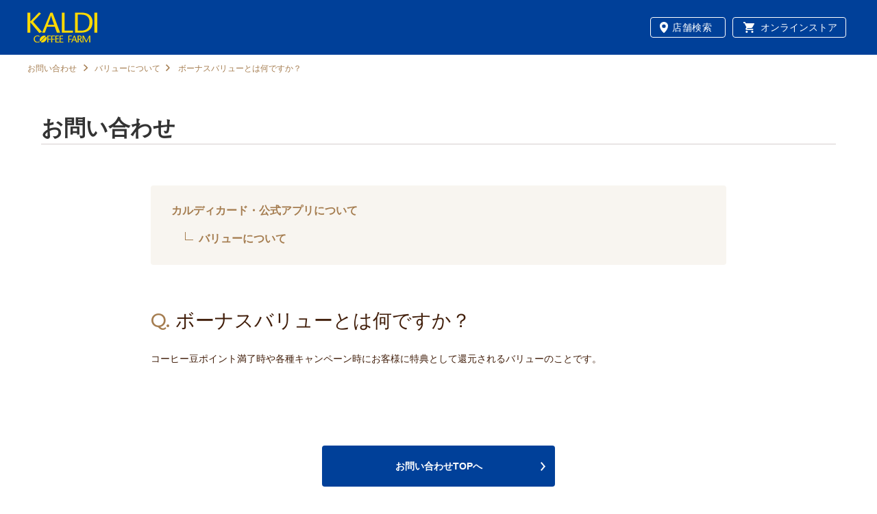

--- FILE ---
content_type: text/html; charset=UTF-8
request_url: https://www.kaldi.co.jp/faq/kcfc/value/post_171.html
body_size: 5028
content:
<!DOCTYPE html>
<html lang="ja">
<head prefix="og: http://ogp.me/ns# fb: http://ogp.me/ns/fb# article: http://ogp.me/ns/article#">
<link rel="canonical" href="https://www.kaldi.co.jp/faq/kcfc/value/post_171.html">
<meta charset="utf-8">
<meta name="viewport" content="width=device-width,initial-scale=1">
<meta http-equiv="X-UA-Compatible" content="IE=edge">
<meta name="format-detection" content="telephone=no">
<link rel="apple-touch-icon" sizes="180x180" href="/kaldi_favi180.png">
<link rel="icon" sizes="192x192" href="/kaldi_favi192.png">
<link href="https://fonts.googleapis.com/css?family=Montserrat:500&display=swap" rel="stylesheet">
<link href="https://fonts.googleapis.com/css?family=Montserrat:700&display=swap" rel="stylesheet">
<link href="https://fonts.googleapis.com/css?family=Permanent+Marker&display=swap" rel="stylesheet">
<title>ボーナスバリューとは何ですか？｜バリューについて｜カルディコーヒーファーム公式サイト</title>
<meta name="description" content="コーヒーと輸入食品のワンダーショップ「カルディコーヒーファーム」の公式ウェブサイト。全国の店舗案内のほか、新商品情報、セール情報、お買い得キャンペーン情報、おすすめレシピなど最新情報をお届けします。">
<meta name="keywords" content="KALDI,カルディ,コーヒー,珈琲,キャメル珈琲,輸入食品,ワイン,チーズ">
<meta property="og:site_name" content="カルディコーヒーファーム公式サイト"/>
<meta property="og:title" content="ボーナスバリューとは何ですか？｜バリューについて｜カルディコーヒーファーム公式サイト"/>
<meta property="og:description" content="コーヒーと輸入食品のワンダーショップ「カルディコーヒーファーム」の公式ウェブサイト。全国の店舗案内のほか、新商品情報、セール情報、お買い得キャンペーン情報、おすすめレシピなど最新情報をお届けします。"/>
<meta property="og:type" content="article"/>
<meta property="og:url" content="https://www.kaldi.co.jp/faq/kcfc/value/post_171.html"/>
<meta property="og:image" content="https://www.kaldi.co.jp/img/ogp.png"/>

<link href="/css/common.css?210930" rel="stylesheet" media="all">
<link href="/css/faq.css?211001" rel="stylesheet" media="all">
</head>

<body id="faq"><!-- Google Tag Manager -->
<noscript><iframe src="//www.googletagmanager.com/ns.html?id=GTM-T58PPK"
height="0" width="0" style="display:none;visibility:hidden"></iframe></noscript>
<script>(function(w,d,s,l,i){w[l]=w[l]||[];w[l].push({'gtm.start':
new Date().getTime(),event:'gtm.js'});var f=d.getElementsByTagName(s)[0],
j=d.createElement(s),dl=l!='dataLayer'?'&l='+l:'';j.async=true;j.src=
'//www.googletagmanager.com/gtm.js?id='+i+dl;f.parentNode.insertBefore(j,f);
})(window,document,'script','dataLayer','GTM-T58PPK');</script>
<!-- End Google Tag Manager -->


<div id="wrapper">

   <header id="header">
    <div class="inner_01">
      <h1 id="siteLogo"><a href="/" class="fade"><img src="/img/common/sitelogo_01.svg" width="102" height="45" alt="カルディコーヒーファーム公式サイト｜コーヒーと輸入食品のワンダーショップ"></a></h1>
      <div id="gNav" class="drawer-nav">
        <div class="inner drawer-menu">
          <nav>
            
            <ul class="level_1">
                <li class="shop hide_pc"><a href="https://map.kaldi.co.jp/">店舗検索<span class="en_ttl">STORES</span></a></li>
                <li class="onlineshop hide_pc"><a href="https://www.kaldi.co.jp/ec/">オンラインストア<span class="en_ttl">ONLINE STORE</span></a></li>
                <li><a href="/news/">特集<span class="en_ttl sp">FEATURES</span></a></li>
                <li><a href="https://www.kaldi.co.jp/ec/Facet?category_0=11010000000">コーヒー<span class="en_ttl sp">COFFEE</span></a></li>
                <li><a href="/#newitem">新商品<span class="en_ttl sp">NEW ITEMS</span></a></li>
                <li><a href="/recipe/">レシピ<span class="en_ttl sp">RECIPES</span></a></li>
                <li class="sp"><a href="/aboutus/">カルディコーヒーファームについて<span class="en_ttl sp">ABOUT US</span></a></li>

                <li class="sp"><a href="https://map.kaldi.co.jp/kaldi/articleList?account=kaldi&accmd=1">お客様感謝SALE<span class="en_ttl sp">SPECIAL THANKS SALE</span></a></li>
                <li class="sp"><a href="/cafe/">カフェ&amp;レストラン<span class="en_ttl sp">CAFE &amp; RESTAURANTS</span></a></li>
                <li class="pc"><a href="https://member.kaldi.co.jp" target="_blank"  rel="noopener nofollow">カルディカード</a></li>
                <li class="pc"><a href="https://map.kaldi.co.jp/kaldi/articleList?account=kaldi&accmd=1" target="_blank"  rel="noopener nofollow">お客様感謝SALE</a></li>
                <li class="sp card"><a href="https://member.kaldi.co.jp" target="_blank"  rel="noopener nofollow"><span class="pc">KALDI CARD</span><span class="sp"><span class="ja_ttl window">カルディカード</span><span class="en_ttl">KALDI CARD</span></span></a></li>
                
            </ul>

            <ul class="level_1 other">
          
                <li class="contact">
                    <a href="/faq/">
                        <span class="pc">CONTACT US</span><span class="sp">お問い合わせ<span class="en_ttl">CONTACT US</span></span>
                    </a>
                </li>
                <ul class="more">
                    <li><a href="https://camelcoffee.jp/" target="_blank"  rel="noopener nofollow">企業情報 <span class="en_ttl">COMPANY</span></a></li>
                    <li><a href="https://camelcoffee.jp/news/" target="_blank"  rel="noopener nofollow">お知らせ <span class="en_ttl">NEWS</span></a></li>
                    <li><a href="https://camelcoffee.jp/customer-service-policy/" target="_blank"  rel="noopener nofollow">カスタマーハラスメント対応方針 <span class="en_ttl">CUSTOMER SERVICE POLICY</span></a></li>
                    <li class="none_tab"><a href="https://www.kaldi.co.jp/recruit/">採用情報 <span class="en_ttl">RECRUIT</span></a></li>
                </ul>
            </ul>
            
          </nav>
        </div>
      </div>
      <nav id="sNav">
        <ul>
          <li class="shop"><a href="https://map.kaldi.co.jp/">店舗検索</a></li>
          <li class="onlineshop"><a href="https://www.kaldi.co.jp/ec/">オンラインストア</a></li>
        </ul>
      </nav>
      <button id="btnMenu" class="drawer-toggle"><span></span><span></span><span></span></button>
    </div>
  </header>
	  
  <div id="contents" class="noBG">
    <nav class="topicpath inner_01">
      <ul>
        <li><a href="/faq/">お問い合わせ</a></li>
        <li><a href="https://www.kaldi.co.jp/faq/kcfc/value/">バリューについて</a></li>
        <li>ボーナスバリューとは何ですか？</li>
      </ul>
    </nav>
    <h1 class="title_01 under">お問い合わせ</h1>
    <div class="column_2">
      <aside class="searchArea hide_pc">
      <form action="https://www.kaldi.co.jp/cms/mt-search.cgi">
          <input type="hidden" name="blog_id" value="4">
          <input type="search" placeholder="サイト内検索"><input type="submit" class="submit_search">
        </form>
      </aside>
      
      <article id="faq-detail" class="column_2_main">
        <div class="ctgs frame_01">
          <ul>
          
          
            
            <li><a href="https://www.kaldi.co.jp/faq/kcfc/" rel="tag" class="title">カルディカード・公式アプリについて</a>
                <ul><li><a href="https://www.kaldi.co.jp/faq/kcfc/value/" rel="tag" class="title">バリューについて</a></li></ul>
             </li>
          
          
          
          </ul>
        </div>

      <h2 class="faq_title_01"><i>Q. </i>ボーナスバリューとは何ですか？</h2>
        <div class="textblock_01">
        <p><span>コーヒー豆ポイント満了時や各種キャンペーン時にお客様に特典として還元されるバリューのことです。</span></p>
<p><br><br></p>
        </div>
        
         <p><a href="/faq/" class="btn_01">お問い合わせTOPへ</a></p>
        
      </article>
      
      <div id="side" class="column_2_side hide_sp">
        <aside class="searchArea">
          <form action="https://www.kaldi.co.jp/cms/mt-search.cgi">
            <input type="hidden" name="blog_id" value="4">
            <input type="search" name="search" placeholder="サイト内検索"><input type="submit" class="submit_search">
          </form>
        </aside>
        <nav class="sideNav">
          <h2>よくあるお問い合わせ</h2>
          <ul>
          
             <li><a href="https://www.kaldi.co.jp/faq/product/">商品について</a></li>
          
             <li><a href="https://www.kaldi.co.jp/faq/online/">オンラインストアについて</a></li>
          
             <li><a href="https://www.kaldi.co.jp/faq/shopinfo/">実店舗について</a></li>
          
             <li><a href="https://www.kaldi.co.jp/faq/other/">その他</a></li>
          
             <li><a href="https://www.kaldi.co.jp/faq/kcfc/">カルディカード・公式アプリについて</a></li>
          
          </ul>
        </nav>      
      </div>
    
    </div>
  
  　　<div id="inquiries">
      <div id="inquiry-form" class="block">
        <h2>お問い合わせフォーム</h2>
　　　　　　　　　　　　　　　　<ul class="inner">
          <li><a href="/faq/form/index.html">店舗・サービス・商品に関するお問い合わせ</a></li>
          <li><a href="/faq/form/ec-inquiry.html">オンラインストアのお問い合わせ</a></li>
          <li><a href="/faq/business.html">法人（企業・団体）のお客様</a></li>
          <li><a href="/faq/form/storedeve.html">物件・出店に関するお問い合わせ</a></li>
        </ul>
      </div>         
      <div id="inquiry-tel" class="block">
        <h2>電話でのお問い合わせ</h2>
        <div class="inner">
          <ul class="note list_mark_01">
            <li>オンラインストア、法人（企業・団体）のお客様はフォームをご利用ください。</li>
            <li>窓口へのお問い合わせの際には電話番号をよくお確かめのうえ、お掛け間違いのないようにお願い申し上げます。</li>
          </ul>
       
        <p class="tel"><span class="callaction"><a href="tel:0120-415-023">0120-415-023</a></span></p>
          <p class="time">受付：9:00～18:00 （年中無休）</p>
         
        </div>
      </div>
    </div>
        
  </div>
　　
   <footer id="footer">
  <div id="pageTop">
    <a href="#wrapper"><svg xmlns="http://www.w3.org/2000/svg" width="50" height="50" viewBox="0 0 50 50"><defs></defs><title></title><circle class="a" cx="25" cy="25" r="25"/><path d="M15.8983,25.3578v8.46h-2.34v-8.46h-2.97V23.3329h8.28v2.0249Z"/><path d="M29.3973,32.3705a5.3843,5.3843,0,0,1-3.9145,1.5527,5.3875,5.3875,0,0,1-3.9151-1.5527,5.4871,5.4871,0,0,1,0-7.7251,5.3871,5.3871,0,0,1,3.9151-1.5522,5.3839,5.3839,0,0,1,3.9145,1.5522,5.4846,5.4846,0,0,1,0,7.7251Zm-.7949-3.8555a3.4333,3.4333,0,0,0-.8994-2.3925,2.9675,2.9675,0,0,0-4.4248,0,3.62,3.62,0,0,0,0,4.7783,2.9824,2.9824,0,0,0,4.4248,0A3.4067,3.4067,0,0,0,28.6024,28.515Z"/><path d="M40.19,24.27a3.5759,3.5759,0,0,1,1.1025,2.88A3.41,3.41,0,0,1,40.16,29.9926a5.5058,5.5058,0,0,1-3.458.9H35.3075v2.9248h-2.34V23.3329h3.7051A5.3845,5.3845,0,0,1,40.19,24.27Zm-1.7178,4.1255a2.0216,2.0216,0,0,0,.42-1.3809,1.4623,1.4623,0,0,0-.5478-1.29,3.01,3.01,0,0,0-1.7022-.3818H35.3075v3.5244h1.5752A2.0918,2.0918,0,0,0,38.4725,28.3959Z"/><path class="b" d="M15.8983,25.3578v8.46h-2.34v-8.46h-2.97V23.3329h8.28v2.0249Z"/><path class="b" d="M29.3973,32.3705a5.3843,5.3843,0,0,1-3.9145,1.5527,5.3875,5.3875,0,0,1-3.9151-1.5527,5.4871,5.4871,0,0,1,0-7.7251,5.3871,5.3871,0,0,1,3.9151-1.5522,5.3839,5.3839,0,0,1,3.9145,1.5522,5.4846,5.4846,0,0,1,0,7.7251Zm-.7949-3.8555a3.4333,3.4333,0,0,0-.8994-2.3925,2.9675,2.9675,0,0,0-4.4248,0,3.62,3.62,0,0,0,0,4.7783,2.9824,2.9824,0,0,0,4.4248,0A3.4067,3.4067,0,0,0,28.6024,28.515Z"/><path class="b" d="M40.19,24.27a3.5759,3.5759,0,0,1,1.1025,2.88A3.41,3.41,0,0,1,40.16,29.9926a5.5058,5.5058,0,0,1-3.458.9H35.3075v2.9248h-2.34V23.3329h3.7051A5.3845,5.3845,0,0,1,40.19,24.27Zm-1.7178,4.1255a2.0216,2.0216,0,0,0,.42-1.3809,1.4623,1.4623,0,0,0-.5478-1.29,3.01,3.01,0,0,0-1.7022-.3818H35.3075v3.5244h1.5752A2.0918,2.0918,0,0,0,38.4725,28.3959Z"/><polygon class="b" points="30.473 17.477 25.18 12.184 19.887 17.477 18.473 16.063 25.18 9.356 31.888 16.063 30.473 17.477"/></svg></a>
  </div>
  <div class="inner">
    <nav class="foot_nav">

      <ul class="hide_sp">
        <li><a href="https://map.kaldi.co.jp/">店舗検索</a></li>
        <li><a href="https://map.kaldi.co.jp/kaldi/articleList?account=kaldi&accmd=1">お客様感謝SALE</a></li>
        <li><a href="/news/">特集</a></li>
        <li><a href="/recipe/">レシピ</a></li>
        <li><a href="/aboutus/">カルディコーヒーファームについて</a></li>
        <li><a href="/cafe/">カフェ＆レストラン</a></li>
      </ul>

      <ul class="hide_pc">
        <li><a href="https://map.kaldi.co.jp/">店舗検索<span class="en_ttl">STORES</span></a></li>
        <li><a href="https://www.kaldi.co.jp/ec/">オンラインストア<span class="en_ttl">ONLINE STORE</span></a></li>
        <li><a href="https://map.kaldi.co.jp/kaldi/articleList?account=kaldi&accmd=1">お客様感謝SALE<span class="en_ttl">SPECIAL THANKS SALE</span></a></li>
        <li><a href="/news/">特集<span class="en_ttl">FEATURES</span></a></li>
        <li><a href="/recipe/">レシピ<span class="en_ttl">RECIPES</span></a></li>
        <li><a href="/aboutus/">カルディコーヒーファームについて<span class="en_ttl">ABOUT US</span></a></li>
        <li><a href="/cafe/">カフェ&amp;レストラン<span class="en_ttl">CAFE &amp; RESTAURANTS</span></a></li>
        <li><a href="https://member.kaldi.co.jp" target="_blank" rel="noopener nofollow"><span class="window">カルディカード</span><span class="en_ttl">KALDI CARD</span></a></li>
      </ul>

      <ul class="onlineshop hide_sp">
        <li><span>オンラインストア</span>
          <ul>
            <li><a href="https://www.kaldi.co.jp/ec/Facet?category_0=110L0000000">新着商品</a></li>
            <li><a href="https://www.kaldi.co.jp/ec/Facet?category_0=11040000000">お菓子</a></li>
            <li><a href="https://www.kaldi.co.jp/ec/Facet?category_0=110I0000000">お買得商品</a></li>
            <li><a href="https://www.kaldi.co.jp/ec/Facet?category_0=11030000000">紅茶・お茶</a></li>
            <li><a href="https://www.kaldi.co.jp/ec/Facet?category_0=11010000000">コーヒー</a></li>
            <li><a href="https://www.kaldi.co.jp/ec/Facet?category_0=11070000000">ドリンク</a></li>
            <li><a href="https://www.kaldi.co.jp/ec/Facet?category_0=11020000000">ワイン・お酒</a></li>
            <li><a href="https://www.kaldi.co.jp/ec/Facet?category_0=110B0000000">ジャム・はちみつ・シロップ</a></li>
            <li><a href="https://www.kaldi.co.jp/ec/Facet?category_0=110F0000000">オリジナル</a></li>
            <li><a href="https://www.kaldi.co.jp/ec/Facet?category_0=110A0000000">シリアル</a></li>
            <li><a href="https://www.kaldi.co.jp/ec/Facet?category_0=110G0000000">厳選和食材「もへじ」</a></li>
            <li><a href="https://www.kaldi.co.jp/ec/Facet?category_0=110C0000000">冷蔵食品</a></li>
            <li><a href="https://www.kaldi.co.jp/ec/Facet?category_0=110E0000000">ギフト</a></li>
            <li><a href="https://www.kaldi.co.jp/ec/Facet?category_0=110D0000000">冷凍食品</a></li>
            <li><a href="https://www.kaldi.co.jp/ec/Facet?category_0=11090000000">レトルト・インスタント</a></li>
            <li><a href="https://www.kaldi.co.jp/ec/Facet?category_0=11080000000">世界の食</a></li>
            <li><a href="https://www.kaldi.co.jp/ec/Facet?category_0=11050000000">調味料</a></li>
            <li><a href="https://www.kaldi.co.jp/ec/Facet?category_0=11060000000">製菓・製パン</a></li>
          </ul>
        </li>
      </ul>
      
      <ul class="other">
        <li>
          <span class="border_line hide_sp">その他</span>
          <ul class="">


            <ul class="more">
                <li><a href="https://camelcoffee.jp/" target="_blank" rel="noopener nofollow"><span class="ja_ttl">企業情報</span> <span class="en_ttl sp">COMPANY</span></a></li>
                <li><a href="https://camelcoffee.jp/news/" target="_blank" rel="noopener nofollow"><span class="ja_ttl">お知らせ</span> <span class="en_ttl sp">NEWS</span></a></li>
                <li><a href="https://camelcoffee.jp/customer-service-policy/" target="_blank" rel="noopener nofollow"><span class="ja_ttl">カスタマーハラスメント対応方針</span><br><span class="en_ttl sp">CUSTOMER SERVICE POLICY</span></a></li>
                <li class="none_tab"><a href="https://www.kaldi.co.jp/recruit/"><span class="ja_ttl">採用情報</span> <span class="en_ttl sp">RECRUIT</span></a></li>
                <li class="hide_pc camelfarm"><a href="https://camelfarm.co.jp/" target="_blank" rel="noopener nofollow"><span class="ja_ttl">キャメルファームワイナリー</span> <span class="en_ttl sp">CAMEL FARM WINERY</span></a></li>
                <li class="hide_sp"><a href="https://member.kaldi.co.jp" target="_blank" rel="noopener nofollow">カルディカード</a></li>
                <li class="hide_sp camelfarm"><a href="https://camelfarm.co.jp/" target="_blank" rel="noopener nofollow"><span class="ja_ttl">キャメルファームワイナリー</span> <span class="en_ttl sp">CAMEL FARM WINERY</span></a></li>

                <li class="contact"><a href="/faq/">お問い合わせ<span class="en_ttl sp">CONTACT US</span></a></li>
            </ul>
          </ul>
        </li>
      </ul>
    </nav>
    <ul class="sns">
      <li><a href="https://www.facebook.com/KaldiCoffeeFarm" target="_blank"><img src="/img/common/icon_facebook.svg" alt="facebook" width="31"></a></li>
      <li><a href="https://x.com/KALDI_webshop" target="_blank"><img src="/img/common/icn_X.svg" alt="X @KALDIJP" width="31"></a></li>
      <li><a href="https://www.instagram.com/kaldicoffeefarm/" target="_blank"><img src="/img/common/icon_instagram.svg" alt="Instagram" width="29"></a></li>
      <li><a href="https://www.tiktok.com/@kaldicoffeefarm" target="_blank"><img src="/img/common/icon_tiktok.svg" alt="TikTok" width="29"></a></li>
    </ul>

    <div class="snav">
      <ul>
        <li><a href="/terms/">利用規約</a></li>
        <li><a href="https://camelcoffee.jp/privacy/" target="_blank">プライバシーポリシー</a></li>
        <li><a href="/sitemap/">サイトマップ</a></li>
      </ul>
      <div class="copyright">
        <small lang="en">COPYRIGHT (C) CAMEL COFFEE Co., Ltd. ALL RIGHTS RESERVED.</small>
      </div>
    </div>
  </div>
</footer>


	<!-- / #wrapper -->
	</div>
<script src="/js/libs.js?20210930"></script>
<script src="/js/init.js?20210930"></script>
<script>
	$(function() {
	});
</script>
</body>

</html>

--- FILE ---
content_type: text/css
request_url: https://www.kaldi.co.jp/css/common.css?210930
body_size: 31156
content:
@charset "UTF-8";
@import url("https://fonts.googleapis.com/css2?family=Noto+Serif+JP:wght@200..900&display=swap");
body, html {
  font-family: "ヒラギノ角ゴ ProN W3", "Hiragino Kaku Gothic ProN", "メイリオ", Meiryo, "Droid Sans", sans-serif;
  line-height: 1.8;
  color: #411e0a;
}

@media screen and (max-width: 749px) {
  body, html {
    -webkit-text-size-adjust: 100%;
    font-size: 3.2vw;
  }
}
@media screen and (min-width: 750px) {
  body, html {
    -webkit-text-size-adjust: none;
    font-size: 14px;
  }
}
h1, h2, h3, h4, h5, h6 {
  line-height: 1.5;
  font-weight: normal;
}

@media screen and (max-width: 749px) {
  h1, h2, h3, h4, h5, h6 {
    font-size: 3.2vw;
  }
}
@media screen and (min-width: 750px) {
  h1, h2, h3, h4, h5, h6 {
    font-size: 1rem;
  }
}
html, body, div, object, iframe, h1, h2, h3, h4, h5, h6, p, blockquote, pre, abbr, address, cite, code, del, dfn, em, img, ins, kbd, q, samp, small, var, b, i, dl, dt, dd, ol, ul, li, fieldset, form, label, legend, table, caption, tbody, tfoot, thead, tr, th, td, article, aside, canvas, details, figcaption, figure, footer, header, hgroup, menu, nav, section, summary, time, mark, audio, video {
  margin: 0;
  padding: 0;
  border: 0;
  font-style: normal;
  vertical-align: baseline;
  box-sizing: border-box;
}

article, aside, details, figcaption, figure, footer, header, hgroup, menu, nav, section {
  display: block;
}

blockquote, q {
  quotes: none;
}

blockquote:before, blockquote:after {
  content: "";
  content: none;
}

q:before, q:after {
  content: "";
  content: none;
}

input, textarea {
  margin: 0;
  padding: 0;
}

input, select {
  vertical-align: middle;
}

@media screen and (max-width: 749px) {
  input, textarea, select, button {
    font-size: 3.2vw;
  }
}
@media screen and (min-width: 750px) {
  input, textarea, select, button {
    font-size: 1rem;
  }
}
input[type=text], input[type=email], input[type=tel], input[type=search] {
  -webkit-appearance: none;
  -moz-appearance: none;
  appearance: none;
  border-radius: 0;
  outline: 0;
  border: 0;
  background: 0;
  border-radius: 0;
  border-radius: 0;
}

textarea, button {
  -webkit-appearance: none;
  -moz-appearance: none;
  appearance: none;
  border-radius: 0;
  outline: 0;
  border: 0;
  background: 0;
  border-radius: 0;
  border-radius: 0;
}

input[type=submit] {
  -webkit-appearance: none;
  -moz-appearance: none;
  appearance: none;
  border-radius: 0;
  outline: 0;
  border: 0;
  background: 0;
  border-radius: 0;
  border-radius: 0;
}

input[type=text], input[type=email], input[type=tel], input[type=search] {
  display: inline-block;
}

textarea {
  display: inline-block;
}

input::placeholder, input:-ms-input-placeholder, input::-ms-input-placeholder {
  color: #959595;
}

button {
  padding: 0;
  cursor: pointer;
}

ol, ul {
  list-style: none;
}

table {
  border-collapse: collapse;
  border-spacing: 0;
}

caption, th {
  text-align: left;
}

img {
  vertical-align: top;
}

:focus {
  outline: 0;
}

* {
  box-sizing: border-box;
}

*:before, *:after {
  box-sizing: border-box;
}

.iziModal {
  display: none;
  position: fixed;
  top: 0;
  bottom: 0;
  left: 0;
  right: 0;
  margin: auto;
  background: #fff;
  box-shadow: 0 0 8px rgba(0, 0, 0, 0.3);
  transition: margin-top 0.3s ease, height 0.3s ease;
  transform: translateZ(0);
  box-sizing: border-box;
}

.iziModal * {
  box-sizing: border-box;
  -webkit-font-smoothing: antialiased;
}

.iziModal::after {
  content: "";
  width: 100%;
  height: 0;
  opacity: 0;
  position: absolute;
  left: 0;
  bottom: 0;
  z-index: 1;
  background: linear-gradient(to bottom, transparent 0, rgba(0, 0, 0, 0.35) 100%);
  filter: progid:DXImageTransform.Microsoft.gradient(startColorstr="#00000000", endColorstr="#59000000", GradientType=0);
  transition: height 0.3s ease-in-out, opacity 0.3s ease-in-out;
  pointer-events: none;
}

.iziModal.hasShadow::after {
  height: 30px;
  opacity: 1;
}

.iziModal .iziModal-progressbar {
  position: absolute;
  left: 0;
  top: 0;
  width: 100%;
  z-index: 1;
}

.iziModal .iziModal-progressbar > div {
  height: 2px;
  width: 100%;
}

.iziModal .iziModal-header {
  background: #88a0b9;
  padding: 14px 18px 15px;
  box-shadow: inset 0 -10px 15px -12px rgba(0, 0, 0, 0.3), 0 0 0 #555;
  overflow: hidden;
  position: relative;
  z-index: 10;
}

.iziModal .iziModal-header-icon {
  font-size: 40px;
  color: rgba(255, 255, 255, 0.5);
  padding: 0 15px 0 0;
  margin: 0;
  float: left;
}

.iziModal .iziModal-header-title {
  color: #fff;
  font-size: 18px;
  font-weight: 600;
  line-height: 1.3;
}

.iziModal .iziModal-header-subtitle {
  color: rgba(255, 255, 255, 0.6);
  font-size: 12px;
  line-height: 1.45;
  display: block;
  margin: 0;
  padding: 0;
  font-family: "Lato", Arial;
  white-space: nowrap;
  overflow: hidden;
  text-overflow: ellipsis;
  text-align: left;
}

.iziModal .iziModal-header-title {
  display: block;
  margin: 0;
  padding: 0;
  font-family: "Lato", Arial;
  white-space: nowrap;
  overflow: hidden;
  text-overflow: ellipsis;
  text-align: left;
}

.iziModal .iziModal-header-buttons {
  position: absolute;
  top: 50%;
  right: 10px;
  margin: -17px 0 0;
}

.iziModal .iziModal-button {
  display: block;
  float: right;
  z-index: 2;
  outline: 0;
  height: 34px;
  width: 34px;
  border: 0;
  padding: 0;
  margin: 0;
  opacity: 0.3;
  border-radius: 50%;
  transition: transform 0.5s cubic-bezier(0.16, 0.81, 0.32, 1), opacity 0.5s ease;
  background-size: 67% !important;
  -webkit-tap-highlight-color: transparent;
}

.iziModal .iziModal-button-close {
  background: url([data-uri]) no-repeat 50% 50%;
}

.iziModal .iziModal-button-fullscreen {
  background: url([data-uri]) no-repeat 50% 50%;
}

.iziModal.isFullscreen .iziModal-button-fullscreen {
  background: url([data-uri]) no-repeat 50% 50%;
}

.iziModal .iziModal-button-close:hover {
  transform: rotate(180deg);
}

.iziModal .iziModal-button:hover {
  opacity: 0.8;
}

.iziModal .iziModal-header.iziModal-noSubtitle {
  height: auto;
  padding: 10px 15px 12px;
}

.iziModal .iziModal-header.iziModal-noSubtitle .iziModal-header-icon {
  font-size: 23px;
  padding-right: 13px;
}

.iziModal .iziModal-header.iziModal-noSubtitle .iziModal-header-title {
  font-size: 15px;
  margin: 3px 0 0;
  font-weight: 400;
}

.iziModal .iziModal-header.iziModal-noSubtitle .iziModal-header-buttons {
  right: 6px;
  margin: -16px 0 0;
}

.iziModal .iziModal-header.iziModal-noSubtitle .iziModal-button {
  height: 30px;
  width: 30px;
}

.iziModal-rtl {
  direction: rtl;
}

.iziModal-rtl .iziModal-header {
  padding: 14px 18px 15px 40px;
}

.iziModal-rtl .iziModal-header-icon {
  float: right;
  padding: 0 0 0 15px;
}

.iziModal-rtl .iziModal-header-buttons {
  right: initial;
  left: 10px;
}

.iziModal-rtl .iziModal-button {
  float: left;
}

.iziModal-rtl .iziModal-header-subtitle, .iziModal-rtl .iziModal-header-title {
  text-align: right;
  font-family: Tahoma, "Lato", Arial;
  font-weight: 500;
}

.iziModal-rtl .iziModal-header.iziModal-noSubtitle {
  padding: 10px 15px 12px 40px;
}

.iziModal-rtl .iziModal-header.iziModal-noSubtitle .iziModal-header-icon {
  padding: 0 0 0 13px;
}

.iziModal.iziModal-light .iziModal-header-icon {
  color: rgba(0, 0, 0, 0.5);
}

.iziModal.iziModal-light .iziModal-header-title {
  color: #000;
}

.iziModal.iziModal-light .iziModal-header-subtitle {
  color: rgba(0, 0, 0, 0.6);
}

.iziModal.iziModal-light .iziModal-button-close {
  background: url([data-uri]) no-repeat 50% 50%;
}

.iziModal.iziModal-light .iziModal-button-fullscreen {
  background: url([data-uri]) no-repeat 50% 50%;
}

.iziModal.iziModal-light.isFullscreen .iziModal-button-fullscreen {
  background: url([data-uri]) no-repeat 50% 50%;
}

.iziModal .iziModal-loader {
  background: #fff url([data-uri]) no-repeat 50% 50%;
  position: absolute;
  left: 0;
  right: 0;
  top: 0;
  bottom: 0;
  z-index: 9;
}

.iziModal .iziModal-content-loader {
  background: url([data-uri]) no-repeat 50% 50%;
}

.iziModal .iziModal-content {
  zoom: 1;
  width: 100%;
  -webkit-overflow-scrolling: touch;
}

.iziModal .iziModal-content:after, .iziModal .iziModal-content:before {
  content: "";
  display: table;
}

.iziModal .iziModal-content:after {
  clear: both;
}

.iziModal .iziModal-wrap {
  width: 100%;
  position: relative;
  -webkit-overflow-scrolling: touch;
  overflow-scrolling: touch;
}

.iziModal .iziModal-iframe {
  border: 0;
  margin: 0 0 -6px;
  width: 100%;
  transition: height 0.3s ease;
}

.iziModal-overlay {
  display: block;
  position: fixed;
  top: 0;
  left: 0;
  height: 100%;
  width: 100%;
}

.iziModal-navigate {
  position: fixed;
  left: 0;
  right: 0;
  top: 0;
  bottom: 0;
  pointer-events: none;
}

.iziModal-navigate-caption {
  position: absolute;
  left: 10px;
  top: 10px;
  color: #fff;
  line-height: 16px;
  font-size: 9px;
  font-family: "Lato", Arial;
  letter-spacing: 0.1em;
  text-indent: 0;
  text-align: center;
  width: 70px;
  padding: 5px 0;
  text-transform: uppercase;
  display: none;
}

.iziModal-navigate-caption::after, .iziModal-navigate-caption::before {
  position: absolute;
  top: 2px;
  width: 20px;
  height: 20px;
  text-align: center;
  line-height: 14px;
  font-size: 12px;
  content: "";
  background-size: 100% !important;
}

.iziModal-navigate-caption:before {
  left: 0;
  background: url([data-uri]) no-repeat 50% 50%;
}

.iziModal-navigate-caption:after {
  right: 0;
  background: url([data-uri]) no-repeat 50% 50%;
}

.iziModal-navigate > button {
  position: fixed;
  bottom: 0;
  top: 0;
  border: 0;
  height: 100%;
  width: 84px;
  background-size: 100% !important;
  cursor: pointer;
  padding: 0;
  opacity: 0.2;
  transition: opacity 0.3s ease;
  pointer-events: all;
  margin: 0;
  outline: 0;
}

.iziModal-navigate > button:hover {
  opacity: 1;
}

.iziModal-navigate-prev {
  left: 50%;
  background: url([data-uri]) no-repeat 50% 50%;
}

.iziModal-navigate-next {
  right: 50%;
  background: url([data-uri]) no-repeat 50% 50%;
}

.iziModal.isAttachedTop {
  margin-top: 0 !important;
  margin-bottom: auto !important;
  border-top-left-radius: 0 !important;
  border-top-right-radius: 0 !important;
}

.iziModal.isAttachedTop .iziModal-header {
  border-top-left-radius: 0;
  border-top-right-radius: 0;
}

.iziModal.isAttachedBottom {
  margin-top: auto !important;
  margin-bottom: 0 !important;
  border-bottom-left-radius: 0 !important;
  border-bottom-right-radius: 0 !important;
}

.iziModal.isFullscreen {
  max-width: 100% !important;
  margin: 0 !important;
  height: 100% !important;
}

.iziModal.isAttached, .iziModal.isFullscreen {
  border-radius: 0 !important;
}

.iziModal.hasScroll .iziModal-wrap {
  overflow-y: auto;
  overflow-x: hidden;
}

html.iziModal-isAttached, html.iziModal-isOverflow {
  overflow: hidden;
}

html.iziModal-isAttached body, html.iziModal-isOverflow body {
  overflow-y: scroll;
  position: relative;
}

.iziModal ::-webkit-scrollbar {
  overflow: visible;
  height: 7px;
  width: 7px;
}

.iziModal ::-webkit-scrollbar-thumb {
  background-color: rgba(0, 0, 0, 0.2);
  background-clip: padding-box;
  border: solid transparent;
  border-width: 0;
  min-height: 28px;
  padding: 100px 0 0;
  box-shadow: inset 1px 1px 0 rgba(0, 0, 0, 0.1), inset 0 -1px 0 rgba(0, 0, 0, 0.07);
}

.iziModal ::-webkit-scrollbar-thumb:active {
  background-color: rgba(0, 0, 0, 0.4);
}

.iziModal ::-webkit-scrollbar-button {
  height: 0;
  width: 0;
}

.iziModal ::-webkit-scrollbar-track {
  background-clip: padding-box;
  border: solid transparent;
  border-width: 0 0 0 2px;
}

.iziModal.transitionIn .iziModal-header {
  animation: iziM-slideDown 0.7s cubic-bezier(0.7, 0, 0.3, 1);
}

.iziModal.transitionIn .iziModal-header .iziModal-header-icon {
  animation: iziM-revealIn 1s cubic-bezier(0.16, 0.81, 0.32, 1) both;
}

.iziModal.transitionIn .iziModal-header .iziModal-header-subtitle, .iziModal.transitionIn .iziModal-header .iziModal-header-title {
  animation: iziM-slideIn 1s cubic-bezier(0.16, 0.81, 0.32, 1) both;
}

.iziModal.transitionIn .iziModal-header .iziModal-button {
  animation: iziM-revealIn 1.2s cubic-bezier(0.7, 0, 0.3, 1);
}

.iziModal.transitionIn .iziModal-iframe, .iziModal.transitionIn .iziModal-wrap {
  animation: iziM-fadeIn 1.3s;
}

.iziModal.transitionIn .iziModal-header {
  -webkit-animation-delay: 0s;
  -moz-animation: 0s;
  animation-delay: 0s;
}

.iziModal.transitionIn .iziModal-header .iziModal-header-icon, .iziModal.transitionIn .iziModal-header .iziModal-header-title {
  -webkit-animation-delay: 0.4s;
  -moz-animation: 0.4s;
  animation-delay: 0.4s;
}

.iziModal.transitionIn .iziModal-header .iziModal-header-subtitle {
  -webkit-animation-delay: 0.5s;
  -moz-animation: 0.5s;
  animation-delay: 0.5s;
}

.iziModal.transitionOut .iziModal-header {
  transition: none !important;
}

.iziModal.transitionOut .iziModal-header * {
  transition: none !important;
}

.iziModal .fadeOut {
  animation: iziM-fadeOut 0.5s;
  animation-fill-mode: forwards;
}

.iziModal-navigate.fadeOut, .iziModal-overlay.fadeOut {
  animation: iziM-fadeOut 0.5s;
  animation-fill-mode: forwards;
}

.iziModal.fadeOut {
  animation: iziM-fadeOut 0.5s;
  animation-fill-mode: forwards;
}

.iziModal .fadeIn {
  animation: iziM-fadeIn 0.5s;
}

.iziModal-navigate.fadeIn, .iziModal-overlay.fadeIn, .iziModal.fadeIn {
  animation: iziM-fadeIn 0.5s;
}

.iziModal-overlay.comingIn, .iziModal.comingIn {
  animation: iziM-comingIn 0.5s ease;
}

.iziModal-overlay.comingOut, .iziModal.comingOut {
  animation: iziM-comingOut 0.5s cubic-bezier(0.16, 0.81, 0.32, 1);
  animation-fill-mode: forwards;
}

.iziModal-overlay.bounceInDown, .iziModal.bounceInDown {
  animation: iziM-bounceInDown 0.7s ease;
}

.iziModal-overlay.bounceOutDown, .iziModal.bounceOutDown {
  animation: iziM-bounceOutDown 0.7s ease;
}

.iziModal-overlay.bounceInUp, .iziModal.bounceInUp {
  animation: iziM-bounceInUp 0.7s ease;
}

.iziModal-overlay.bounceOutUp, .iziModal.bounceOutUp {
  animation: iziM-bounceOutUp 0.7s ease;
}

.iziModal-overlay.fadeInDown, .iziModal.fadeInDown {
  animation: iziM-fadeInDown 0.7s cubic-bezier(0.16, 0.81, 0.32, 1);
}

.iziModal-overlay.fadeOutDown, .iziModal.fadeOutDown {
  animation: iziM-fadeOutDown 0.5s ease;
}

.iziModal-overlay.fadeInUp, .iziModal.fadeInUp {
  animation: iziM-fadeInUp 0.7s cubic-bezier(0.16, 0.81, 0.32, 1);
}

.iziModal-overlay.fadeOutUp, .iziModal.fadeOutUp {
  animation: iziM-fadeOutUp 0.5s ease;
}

.iziModal-overlay.fadeInLeft, .iziModal.fadeInLeft {
  animation: iziM-fadeInLeft 0.7s cubic-bezier(0.16, 0.81, 0.32, 1);
}

.iziModal-overlay.fadeOutLeft, .iziModal.fadeOutLeft {
  animation: iziM-fadeOutLeft 0.5s ease;
}

.iziModal-overlay.fadeInRight, .iziModal.fadeInRight {
  animation: iziM-fadeInRight 0.7s cubic-bezier(0.16, 0.81, 0.32, 1);
}

.iziModal-overlay.fadeOutRight, .iziModal.fadeOutRight {
  animation: iziM-fadeOutRight 0.5s ease;
}

.iziModal-overlay.flipInX, .iziModal.flipInX {
  animation: iziM-flipInX 0.7s ease;
}

.iziModal-overlay.flipOutX, .iziModal.flipOutX {
  animation: iziM-flipOutX 0.7s ease;
}
@keyframes iziM-comingIn {
  0% {
    opacity: 0;
    transform: scale(0.9) translateY(-20px) perspective(600px) rotateX(10deg);
  }
  to {
    opacity: 1;
    transform: scale(1) translateY(0) perspective(600px) rotateX(0);
  }
}
@keyframes iziM-comingOut {
  0% {
    opacity: 1;
    transform: scale(1);
  }
  to {
    opacity: 0;
    transform: scale(0.9);
  }
}
@keyframes iziM-fadeOut {
  0% {
    opacity: 1;
  }
  to {
    opacity: 0;
  }
}
@keyframes iziM-fadeIn {
  0% {
    opacity: 0;
  }
  to {
    opacity: 1;
  }
}
@keyframes iziM-slideIn {
  0% {
    opacity: 0;
    transform: translateX(50px);
  }
  to {
    opacity: 1;
    transform: translateX(0);
  }
}
@keyframes iziM-slideDown {
  0% {
    opacity: 0;
    transform: scale(1, 0) translateY(-40px);
    transform-origin: center top;
  }
}
@keyframes iziM-revealIn {
  0% {
    opacity: 0;
    transform: scale3d(0.3, 0.3, 1);
  }
}
@keyframes iziM-bounceInDown {
  0%, 60%, 75%, 90%, to {
    animation-timing-function: cubic-bezier(0.215, 0.61, 0.355, 1);
  }
  0% {
    opacity: 0;
    transform: translate3d(0, -1000px, 0);
  }
  60% {
    opacity: 1;
    transform: translate3d(0, 25px, 0);
  }
  75% {
    transform: translate3d(0, -10px, 0);
  }
  90% {
    transform: translate3d(0, 5px, 0);
  }
  to {
    transform: none;
  }
}
@keyframes iziM-bounceOutDown {
  20% {
    transform: translate3d(0, 10px, 0);
  }
  40%, 45% {
    opacity: 1;
    transform: translate3d(0, -20px, 0);
  }
  to {
    opacity: 0;
    transform: translate3d(0, 1000px, 0);
  }
}
@keyframes iziM-bounceInUp {
  0%, 60%, 75%, 90%, to {
    animation-timing-function: cubic-bezier(0.215, 0.61, 0.355, 1);
  }
  0% {
    opacity: 0;
    transform: translate3d(0, 1000px, 0);
  }
  60% {
    opacity: 1;
    transform: translate3d(0, -20px, 0);
  }
  75% {
    transform: translate3d(0, 10px, 0);
  }
  90% {
    transform: translate3d(0, -5px, 0);
  }
  to {
    transform: translate3d(0, 0, 0);
  }
}
@keyframes iziM-bounceOutUp {
  20% {
    transform: translate3d(0, -10px, 0);
  }
  40%, 45% {
    opacity: 1;
    transform: translate3d(0, 20px, 0);
  }
  to {
    opacity: 0;
    transform: translate3d(0, -1000px, 0);
  }
}
@keyframes iziM-fadeInDown {
  0% {
    opacity: 0;
    transform: translate3d(0, -100px, 0);
  }
  to {
    opacity: 1;
    transform: none;
  }
}
@keyframes iziM-fadeOutDown {
  0% {
    opacity: 1;
  }
  to {
    opacity: 0;
    transform: translate3d(0, 100px, 0);
  }
}
@keyframes iziM-fadeInUp {
  0% {
    opacity: 0;
    transform: translate3d(0, 100px, 0);
  }
  to {
    opacity: 1;
    transform: none;
  }
}
@keyframes iziM-fadeOutUp {
  0% {
    opacity: 1;
  }
  to {
    opacity: 0;
    transform: translate3d(0, -100px, 0);
  }
}
@keyframes iziM-fadeInLeft {
  0% {
    opacity: 0;
    transform: translate3d(-200px, 0, 0);
  }
  to {
    opacity: 1;
    transform: none;
  }
}
@keyframes iziM-fadeOutLeft {
  0% {
    opacity: 1;
  }
  to {
    opacity: 0;
    transform: translate3d(-200px, 0, 0);
  }
}
@keyframes iziM-fadeInRight {
  0% {
    opacity: 0;
    transform: translate3d(200px, 0, 0);
  }
  to {
    opacity: 1;
    transform: none;
  }
}
@keyframes iziM-fadeOutRight {
  0% {
    opacity: 1;
  }
  to {
    opacity: 0;
    transform: translate3d(200px, 0, 0);
  }
}
@keyframes iziM-flipInX {
  0% {
    transform: perspective(400px) rotateX(60deg);
    opacity: 0;
  }
  40% {
    transform: perspective(400px) rotateX(-10deg);
  }
  70% {
    transform: perspective(400px) rotateX(10deg);
  }
  to {
    transform: perspective(400px) rotateX(0deg);
    opacity: 1;
  }
}
@keyframes iziM-flipOutX {
  0% {
    transform: perspective(400px);
  }
  30% {
    transform: perspective(400px) rotate3d(1, 0, 0, -20deg);
    opacity: 1;
  }
  to {
    transform: perspective(400px) rotate3d(1, 0, 0, 40deg);
    opacity: 0;
  }
}
@media screen and (max-width: 749px) {
  .drawer-nav {
    position: fixed;
    z-index: 900;
    top: 60px;
    width: 88vw;
    max-height: calc(100% - 60px);
    left: -88vw;
    transition: left 0.6s cubic-bezier(0.19, 1, 0.22, 1);
  }
  .drawer-menu {
    margin: 0;
    padding: 0;
    list-style: none;
  }
  #drawer-overlay {
    background: rgba(0, 0, 0, 0.6) url("../img/common/icon_close_01.svg") 92vw 80px no-repeat;
    background-size: 3.2vw 3.2vw;
    position: fixed;
    z-index: 900;
    top: 0;
    left: 0;
    display: none;
    width: 100%;
    height: 100%;
  }
  .drawer-opened {
    overflow: auto;
    height: 100%;
  }
  .drawer-opened #drawer-overlay {
    display: block;
  }
  .drawer-opened .drawer-nav {
    left: 0;
    overflow: auto;
    -webkit-overflow-scrolling: touch;
  }
}
.swiper-container {
  margin: 0 auto;
  position: relative;
  overflow: hidden;
  list-style: none;
  padding: 0;
  z-index: 1;
}

.swiper-container-no-flexbox .swiper-slide {
  float: left;
}

.swiper-container-vertical > .swiper-wrapper {
  flex-direction: column;
}

.swiper-wrapper {
  position: relative;
  width: 100%;
  height: 100%;
  z-index: 1;
  display: flex;
  transition-property: transform;
  box-sizing: content-box;
}

.swiper-container-android .swiper-slide, .swiper-wrapper {
  transform: translate3d(0px, 0, 0);
}

.swiper-container-multirow > .swiper-wrapper {
  flex-wrap: wrap;
}

.swiper-container-free-mode > .swiper-wrapper {
  transition-timing-function: ease-out;
  margin: 0 auto;
}

.swiper-slide {
  flex-shrink: 0;
  width: 100%;
  position: relative;
  transition-property: transform;
}

.swiper-slide-invisible-blank {
  visibility: hidden;
}

.swiper-container-autoheight {
  height: auto;
}

.swiper-container-autoheight .swiper-slide {
  height: auto;
}

.swiper-container-autoheight .swiper-wrapper {
  align-items: flex-start;
  transition-property: transform, height;
}

.swiper-container-3d {
  perspective: 1200px;
}

.swiper-container-3d .swiper-wrapper, .swiper-container-3d .swiper-slide, .swiper-container-3d .swiper-slide-shadow-left, .swiper-container-3d .swiper-slide-shadow-right, .swiper-container-3d .swiper-slide-shadow-top, .swiper-container-3d .swiper-slide-shadow-bottom, .swiper-container-3d .swiper-cube-shadow {
  transform-style: preserve-3d;
}

.swiper-container-3d .swiper-slide-shadow-left, .swiper-container-3d .swiper-slide-shadow-right, .swiper-container-3d .swiper-slide-shadow-top, .swiper-container-3d .swiper-slide-shadow-bottom {
  position: absolute;
  left: 0;
  top: 0;
  width: 100%;
  height: 100%;
  pointer-events: none;
  z-index: 10;
}

.swiper-container-3d .swiper-slide-shadow-left {
  background-image: linear-gradient(to left, rgba(0, 0, 0, 0.5), rgba(0, 0, 0, 0));
}

.swiper-container-3d .swiper-slide-shadow-right {
  background-image: linear-gradient(to right, rgba(0, 0, 0, 0.5), rgba(0, 0, 0, 0));
}

.swiper-container-3d .swiper-slide-shadow-top {
  background-image: linear-gradient(to top, rgba(0, 0, 0, 0.5), rgba(0, 0, 0, 0));
}

.swiper-container-3d .swiper-slide-shadow-bottom {
  background-image: linear-gradient(to bottom, rgba(0, 0, 0, 0.5), rgba(0, 0, 0, 0));
}

.swiper-container-wp8-horizontal {
  touch-action: pan-y;
}

.swiper-container-wp8-horizontal > .swiper-wrapper {
  touch-action: pan-y;
}

.swiper-container-wp8-vertical {
  touch-action: pan-x;
}

.swiper-container-wp8-vertical > .swiper-wrapper {
  touch-action: pan-x;
}

.swiper-button-prev, .swiper-button-next {
  position: absolute;
  top: 50%;
  width: 27px;
  height: 44px;
  margin-top: -22px;
  z-index: 10;
  cursor: pointer;
  background-size: 27px 44px;
  background-position: center;
  background-repeat: no-repeat;
}

.swiper-button-prev.swiper-button-disabled, .swiper-button-next.swiper-button-disabled {
  opacity: 0.35;
  cursor: auto;
  pointer-events: none;
}

.swiper-button-prev, .swiper-container-rtl .swiper-button-next {
  background-image: url("data:image/svg+xml;charset=utf-8,%3Csvg%20xmlns%3D'http%3A%2F%2Fwww.w3.org%2F2000%2Fsvg'%20viewBox%3D'0%200%2027%2044'%3E%3Cpath%20d%3D'M0%2C22L22%2C0l2.1%2C2.1L4.2%2C22l19.9%2C19.9L22%2C44L0%2C22L0%2C22L0%2C22z'%20fill%3D'%23007aff'%2F%3E%3C%2Fsvg%3E");
  left: 10px;
  right: auto;
}

.swiper-button-next, .swiper-container-rtl .swiper-button-prev {
  background-image: url("data:image/svg+xml;charset=utf-8,%3Csvg%20xmlns%3D'http%3A%2F%2Fwww.w3.org%2F2000%2Fsvg'%20viewBox%3D'0%200%2027%2044'%3E%3Cpath%20d%3D'M27%2C22L27%2C22L5%2C44l-2.1-2.1L22.8%2C22L2.9%2C2.1L5%2C0L27%2C22L27%2C22z'%20fill%3D'%23007aff'%2F%3E%3C%2Fsvg%3E");
  right: 10px;
  left: auto;
}

.swiper-button-prev.swiper-button-white, .swiper-container-rtl .swiper-button-next.swiper-button-white {
  background-image: url("data:image/svg+xml;charset=utf-8,%3Csvg%20xmlns%3D'http%3A%2F%2Fwww.w3.org%2F2000%2Fsvg'%20viewBox%3D'0%200%2027%2044'%3E%3Cpath%20d%3D'M0%2C22L22%2C0l2.1%2C2.1L4.2%2C22l19.9%2C19.9L22%2C44L0%2C22L0%2C22L0%2C22z'%20fill%3D'%23ffffff'%2F%3E%3C%2Fsvg%3E");
}

.swiper-button-next.swiper-button-white, .swiper-container-rtl .swiper-button-prev.swiper-button-white {
  background-image: url("data:image/svg+xml;charset=utf-8,%3Csvg%20xmlns%3D'http%3A%2F%2Fwww.w3.org%2F2000%2Fsvg'%20viewBox%3D'0%200%2027%2044'%3E%3Cpath%20d%3D'M27%2C22L27%2C22L5%2C44l-2.1-2.1L22.8%2C22L2.9%2C2.1L5%2C0L27%2C22L27%2C22z'%20fill%3D'%23ffffff'%2F%3E%3C%2Fsvg%3E");
}

.swiper-button-prev.swiper-button-black, .swiper-container-rtl .swiper-button-next.swiper-button-black {
  background-image: url("data:image/svg+xml;charset=utf-8,%3Csvg%20xmlns%3D'http%3A%2F%2Fwww.w3.org%2F2000%2Fsvg'%20viewBox%3D'0%200%2027%2044'%3E%3Cpath%20d%3D'M0%2C22L22%2C0l2.1%2C2.1L4.2%2C22l19.9%2C19.9L22%2C44L0%2C22L0%2C22L0%2C22z'%20fill%3D'%23000000'%2F%3E%3C%2Fsvg%3E");
}

.swiper-button-next.swiper-button-black, .swiper-container-rtl .swiper-button-prev.swiper-button-black {
  background-image: url("data:image/svg+xml;charset=utf-8,%3Csvg%20xmlns%3D'http%3A%2F%2Fwww.w3.org%2F2000%2Fsvg'%20viewBox%3D'0%200%2027%2044'%3E%3Cpath%20d%3D'M27%2C22L27%2C22L5%2C44l-2.1-2.1L22.8%2C22L2.9%2C2.1L5%2C0L27%2C22L27%2C22z'%20fill%3D'%23000000'%2F%3E%3C%2Fsvg%3E");
}

.swiper-button-lock {
  display: none;
}

.swiper-pagination {
  position: absolute;
  text-align: center;
  transition: 300ms opacity;
  transform: translate3d(0, 0, 0);
  z-index: 10;
}

.swiper-pagination.swiper-pagination-hidden {
  opacity: 0;
}

.swiper-pagination-fraction, .swiper-pagination-custom, .swiper-container-horizontal > .swiper-pagination-bullets {
  bottom: 10px;
  left: 0;
  width: 100%;
}

.swiper-pagination-bullets-dynamic {
  overflow: hidden;
  font-size: 0;
}

.swiper-pagination-bullets-dynamic .swiper-pagination-bullet {
  transform: scale(0.33);
  position: relative;
}

.swiper-pagination-bullets-dynamic .swiper-pagination-bullet-active, .swiper-pagination-bullets-dynamic .swiper-pagination-bullet-active-main {
  transform: scale(1);
}

.swiper-pagination-bullets-dynamic .swiper-pagination-bullet-active-prev {
  transform: scale(0.66);
}

.swiper-pagination-bullets-dynamic .swiper-pagination-bullet-active-prev-prev {
  transform: scale(0.33);
}

.swiper-pagination-bullets-dynamic .swiper-pagination-bullet-active-next {
  transform: scale(0.66);
}

.swiper-pagination-bullets-dynamic .swiper-pagination-bullet-active-next-next {
  transform: scale(0.33);
}

.swiper-pagination-bullet {
  width: 8px;
  height: 8px;
  display: inline-block;
  border-radius: 100%;
  background: #000;
  opacity: 0.2;
}

button.swiper-pagination-bullet {
  border: 0;
  margin: 0;
  padding: 0;
  box-shadow: none;
  -webkit-appearance: none;
  -moz-appearance: none;
  appearance: none;
}

.swiper-pagination-clickable .swiper-pagination-bullet {
  cursor: pointer;
}

.swiper-pagination-bullet-active {
  opacity: 1;
  background: #007aff;
}

.swiper-container-vertical > .swiper-pagination-bullets {
  right: 10px;
  top: 50%;
  transform: translate3d(0px, -50%, 0);
}

.swiper-container-vertical > .swiper-pagination-bullets .swiper-pagination-bullet {
  margin: 6px 0;
  display: block;
}

.swiper-container-vertical > .swiper-pagination-bullets.swiper-pagination-bullets-dynamic {
  top: 50%;
  transform: translateY(-50%);
  width: 8px;
}

.swiper-container-vertical > .swiper-pagination-bullets.swiper-pagination-bullets-dynamic .swiper-pagination-bullet {
  display: inline-block;
  transition: 200ms transform, 200ms top;
}

.swiper-container-horizontal > .swiper-pagination-bullets .swiper-pagination-bullet {
  margin: 0 4px;
}

.swiper-container-horizontal > .swiper-pagination-bullets.swiper-pagination-bullets-dynamic {
  left: 50%;
  transform: translateX(-50%);
  white-space: nowrap;
}

.swiper-container-horizontal > .swiper-pagination-bullets.swiper-pagination-bullets-dynamic .swiper-pagination-bullet {
  transition: 200ms transform, 200ms left;
}

.swiper-container-horizontal.swiper-container-rtl > .swiper-pagination-bullets-dynamic .swiper-pagination-bullet {
  transition: 200ms transform, 200ms right;
}

.swiper-pagination-progressbar {
  background: rgba(0, 0, 0, 0.25);
  position: absolute;
}

.swiper-pagination-progressbar .swiper-pagination-progressbar-fill {
  background: #007aff;
  position: absolute;
  left: 0;
  top: 0;
  width: 100%;
  height: 100%;
  transform: scale(0);
  transform-origin: left top;
}

.swiper-container-rtl .swiper-pagination-progressbar .swiper-pagination-progressbar-fill {
  transform-origin: right top;
}

.swiper-container-horizontal > .swiper-pagination-progressbar {
  width: 100%;
  height: 4px;
  left: 0;
  top: 0;
}

.swiper-container-vertical > .swiper-pagination-progressbar {
  width: 4px;
  height: 100%;
  left: 0;
  top: 0;
}

.swiper-container-vertical > .swiper-pagination-progressbar.swiper-pagination-progressbar-opposite {
  width: 100%;
  height: 4px;
  left: 0;
  top: 0;
}

.swiper-container-horizontal > .swiper-pagination-progressbar.swiper-pagination-progressbar-opposite {
  width: 4px;
  height: 100%;
  left: 0;
  top: 0;
}

.swiper-pagination-white .swiper-pagination-bullet-active {
  background: #fff;
}

.swiper-pagination-progressbar.swiper-pagination-white {
  background: rgba(255, 255, 255, 0.25);
}

.swiper-pagination-progressbar.swiper-pagination-white .swiper-pagination-progressbar-fill {
  background: #fff;
}

.swiper-pagination-black .swiper-pagination-bullet-active {
  background: #000;
}

.swiper-pagination-progressbar.swiper-pagination-black {
  background: rgba(0, 0, 0, 0.25);
}

.swiper-pagination-progressbar.swiper-pagination-black .swiper-pagination-progressbar-fill {
  background: #000;
}

.swiper-pagination-lock {
  display: none;
}

.swiper-scrollbar {
  border-radius: 10px;
  position: relative;
  -ms-touch-action: none;
  background: rgba(0, 0, 0, 0.1);
}

.swiper-container-horizontal > .swiper-scrollbar {
  position: absolute;
  left: 1%;
  bottom: 3px;
  z-index: 50;
  height: 5px;
  width: 98%;
}

.swiper-container-vertical > .swiper-scrollbar {
  position: absolute;
  right: 3px;
  top: 1%;
  z-index: 50;
  width: 5px;
  height: 98%;
}

.swiper-scrollbar-drag {
  height: 100%;
  width: 100%;
  position: relative;
  background: rgba(0, 0, 0, 0.5);
  border-radius: 10px;
  left: 0;
  top: 0;
}

.swiper-scrollbar-cursor-drag {
  cursor: move;
}

.swiper-scrollbar-lock {
  display: none;
}

.swiper-zoom-container {
  width: 100%;
  height: 100%;
  display: flex;
  justify-content: center;
  align-items: center;
  text-align: center;
}

.swiper-zoom-container > img, .swiper-zoom-container > svg, .swiper-zoom-container > canvas {
  max-width: 100%;
  max-height: 100%;
  -o-object-fit: contain;
  object-fit: contain;
}

.swiper-slide-zoomed {
  cursor: move;
}

.swiper-lazy-preloader {
  width: 42px;
  height: 42px;
  position: absolute;
  left: 50%;
  top: 50%;
  margin-left: -21px;
  margin-top: -21px;
  z-index: 10;
  transform-origin: 50%;
  animation: swiper-preloader-spin 1s steps(12, end) infinite;
}

.swiper-lazy-preloader:after {
  display: block;
  content: "";
  width: 100%;
  height: 100%;
  background-image: url("data:image/svg+xml;charset=utf-8,%3Csvg%20viewBox%3D'0%200%20120%20120'%20xmlns%3D'http%3A%2F%2Fwww.w3.org%2F2000%2Fsvg'%20xmlns%3Axlink%3D'http%3A%2F%2Fwww.w3.org%2F1999%2Fxlink'%3E%3Cdefs%3E%3Cline%20id%3D'l'%20x1%3D'60'%20x2%3D'60'%20y1%3D'7'%20y2%3D'27'%20stroke%3D'%236c6c6c'%20stroke-width%3D'11'%20stroke-linecap%3D'round'%2F%3E%3C%2Fdefs%3E%3Cg%3E%3Cuse%20xlink%3Ahref%3D'%23l'%20opacity%3D'.27'%2F%3E%3Cuse%20xlink%3Ahref%3D'%23l'%20opacity%3D'.27'%20transform%3D'rotate(30%2060%2C60)'%2F%3E%3Cuse%20xlink%3Ahref%3D'%23l'%20opacity%3D'.27'%20transform%3D'rotate(60%2060%2C60)'%2F%3E%3Cuse%20xlink%3Ahref%3D'%23l'%20opacity%3D'.27'%20transform%3D'rotate(90%2060%2C60)'%2F%3E%3Cuse%20xlink%3Ahref%3D'%23l'%20opacity%3D'.27'%20transform%3D'rotate(120%2060%2C60)'%2F%3E%3Cuse%20xlink%3Ahref%3D'%23l'%20opacity%3D'.27'%20transform%3D'rotate(150%2060%2C60)'%2F%3E%3Cuse%20xlink%3Ahref%3D'%23l'%20opacity%3D'.37'%20transform%3D'rotate(180%2060%2C60)'%2F%3E%3Cuse%20xlink%3Ahref%3D'%23l'%20opacity%3D'.46'%20transform%3D'rotate(210%2060%2C60)'%2F%3E%3Cuse%20xlink%3Ahref%3D'%23l'%20opacity%3D'.56'%20transform%3D'rotate(240%2060%2C60)'%2F%3E%3Cuse%20xlink%3Ahref%3D'%23l'%20opacity%3D'.66'%20transform%3D'rotate(270%2060%2C60)'%2F%3E%3Cuse%20xlink%3Ahref%3D'%23l'%20opacity%3D'.75'%20transform%3D'rotate(300%2060%2C60)'%2F%3E%3Cuse%20xlink%3Ahref%3D'%23l'%20opacity%3D'.85'%20transform%3D'rotate(330%2060%2C60)'%2F%3E%3C%2Fg%3E%3C%2Fsvg%3E");
  background-position: 50%;
  background-size: 100%;
  background-repeat: no-repeat;
}

.swiper-lazy-preloader-white:after {
  background-image: url("data:image/svg+xml;charset=utf-8,%3Csvg%20viewBox%3D'0%200%20120%20120'%20xmlns%3D'http%3A%2F%2Fwww.w3.org%2F2000%2Fsvg'%20xmlns%3Axlink%3D'http%3A%2F%2Fwww.w3.org%2F1999%2Fxlink'%3E%3Cdefs%3E%3Cline%20id%3D'l'%20x1%3D'60'%20x2%3D'60'%20y1%3D'7'%20y2%3D'27'%20stroke%3D'%23fff'%20stroke-width%3D'11'%20stroke-linecap%3D'round'%2F%3E%3C%2Fdefs%3E%3Cg%3E%3Cuse%20xlink%3Ahref%3D'%23l'%20opacity%3D'.27'%2F%3E%3Cuse%20xlink%3Ahref%3D'%23l'%20opacity%3D'.27'%20transform%3D'rotate(30%2060%2C60)'%2F%3E%3Cuse%20xlink%3Ahref%3D'%23l'%20opacity%3D'.27'%20transform%3D'rotate(60%2060%2C60)'%2F%3E%3Cuse%20xlink%3Ahref%3D'%23l'%20opacity%3D'.27'%20transform%3D'rotate(90%2060%2C60)'%2F%3E%3Cuse%20xlink%3Ahref%3D'%23l'%20opacity%3D'.27'%20transform%3D'rotate(120%2060%2C60)'%2F%3E%3Cuse%20xlink%3Ahref%3D'%23l'%20opacity%3D'.27'%20transform%3D'rotate(150%2060%2C60)'%2F%3E%3Cuse%20xlink%3Ahref%3D'%23l'%20opacity%3D'.37'%20transform%3D'rotate(180%2060%2C60)'%2F%3E%3Cuse%20xlink%3Ahref%3D'%23l'%20opacity%3D'.46'%20transform%3D'rotate(210%2060%2C60)'%2F%3E%3Cuse%20xlink%3Ahref%3D'%23l'%20opacity%3D'.56'%20transform%3D'rotate(240%2060%2C60)'%2F%3E%3Cuse%20xlink%3Ahref%3D'%23l'%20opacity%3D'.66'%20transform%3D'rotate(270%2060%2C60)'%2F%3E%3Cuse%20xlink%3Ahref%3D'%23l'%20opacity%3D'.75'%20transform%3D'rotate(300%2060%2C60)'%2F%3E%3Cuse%20xlink%3Ahref%3D'%23l'%20opacity%3D'.85'%20transform%3D'rotate(330%2060%2C60)'%2F%3E%3C%2Fg%3E%3C%2Fsvg%3E");
}
@keyframes swiper-preloader-spin {
  100% {
    transform: rotate(360deg);
  }
}
.swiper-container .swiper-notification {
  position: absolute;
  left: 0;
  top: 0;
  pointer-events: none;
  opacity: 0;
  z-index: -1000;
}

.swiper-container-fade.swiper-container-free-mode .swiper-slide {
  transition-timing-function: ease-out;
}

.swiper-container-fade .swiper-slide {
  pointer-events: none;
  transition-property: opacity;
}

.swiper-container-fade .swiper-slide .swiper-slide {
  pointer-events: none;
}

.swiper-container-fade .swiper-slide-active {
  pointer-events: auto;
}

.swiper-container-fade .swiper-slide-active .swiper-slide-active {
  pointer-events: auto;
}

.swiper-container-cube {
  overflow: visible;
}

.swiper-container-cube .swiper-slide {
  pointer-events: none;
  backface-visibility: hidden;
  z-index: 1;
  visibility: hidden;
  transform-origin: 0 0;
  width: 100%;
  height: 100%;
}

.swiper-container-cube .swiper-slide .swiper-slide {
  pointer-events: none;
}

.swiper-container-cube.swiper-container-rtl .swiper-slide {
  transform-origin: 100% 0;
}

.swiper-container-cube .swiper-slide-active {
  pointer-events: auto;
  pointer-events: auto;
  visibility: visible;
}

.swiper-container-cube .swiper-slide-active .swiper-slide-active {
  pointer-events: auto;
}

.swiper-container-cube .swiper-slide-next, .swiper-container-cube .swiper-slide-prev, .swiper-container-cube .swiper-slide-next + .swiper-slide {
  pointer-events: auto;
  visibility: visible;
}

.swiper-container-cube .swiper-slide-shadow-top, .swiper-container-cube .swiper-slide-shadow-bottom, .swiper-container-cube .swiper-slide-shadow-left, .swiper-container-cube .swiper-slide-shadow-right {
  z-index: 0;
  backface-visibility: hidden;
}

.swiper-container-cube .swiper-cube-shadow {
  position: absolute;
  left: 0;
  bottom: 0;
  width: 100%;
  height: 100%;
  background: #000;
  opacity: 0.6;
  filter: blur(50px);
  z-index: 0;
}

.swiper-container-flip {
  overflow: visible;
}

.swiper-container-flip .swiper-slide {
  pointer-events: none;
  backface-visibility: hidden;
  z-index: 1;
}

.swiper-container-flip .swiper-slide .swiper-slide {
  pointer-events: none;
}

.swiper-container-flip .swiper-slide-active {
  pointer-events: auto;
}

.swiper-container-flip .swiper-slide-active .swiper-slide-active {
  pointer-events: auto;
}

.swiper-container-flip .swiper-slide-shadow-top, .swiper-container-flip .swiper-slide-shadow-bottom, .swiper-container-flip .swiper-slide-shadow-left, .swiper-container-flip .swiper-slide-shadow-right {
  z-index: 0;
  backface-visibility: hidden;
}

.swiper-container-coverflow .swiper-wrapper {
  -ms-perspective: 1200px;
}

body, html {
  width: 100%;
}

a {
  backface-visibility: hidden;
  color: #411e0a;
  text-decoration: underline;
}

img {
  height: auto;
}

@media screen and (max-width: 749px) {
  a {
    text-decoration: none;
  }
  img {
    width: auto;
  }
  .hide_sp {
    display: none !important;
  }
}
@media screen and (min-width: 750px) {
  a {
    text-decoration: none;
  }
  a:hover {
    text-decoration: underline;
  }
  .hide_pc {
    display: none;
  }
}
article {
  position: relative;
  z-index: 10;
}

#wrapper {
  position: relative;
  overflow: hidden;
}

@media screen and (max-width: 749px) {
  #wrapper {
    padding-top: 60px;
  }
}
@media screen and (min-width: 750px) {
  #wrapper {
    padding-top: 80px;
  }
}
#header {
  z-index: 999;
  width: 100%;
  top: 0;
  left: 0;
  background: #004099;
}

#header .inner_01 {
  height: 100%;
}

#header #sNav ul {
  display: flex;
  display: -webkit-flex;
  flex-direction: row;
  flex-wrap: wrap;
  justify-content: flex-end;
  align-items: center;
}

#header #sNav a {
  display: block;
  color: #fff;
  text-decoration: none;
}

#header #sNav .shop a {
  background: url("../img/common/icon_access_01.svg") no-repeat;
}

#header #sNav .onlineshop a {
  background: url("../img/common/icon_cart_01.svg") no-repeat;
}

#header #sNav .Officecoffee a {
  background: url("../img/common/icon_office_01.svg") no-repeat;
}

@media screen and (max-width: 749px) {
  #header {
    position: fixed;
    height: 60px;
  }
  #header #siteLogo {
    text-align: center;
    margin-top: 15px;
  }
  #header #siteLogo img {
    width: 70px;
  }
  #header #sNav {
    position: absolute;
    top: 10px;
    right: 13px;
  }
  #header #sNav a {
    height: 40px;
    width: 40px;
    font-size: 1px;
    overflow: hidden;
    text-indent: 100%;
    white-space: nowrap;
  }
  #header #sNav .shop a {
    background-position: center center;
    background-size: 17px auto;
  }
  #header #sNav .onlineshop {
    letter-spacing: -0.05em;
  }
  #header #sNav .onlineshop a {
    background-position: center center;
    background-size: 25px auto;
  }
  #header #sNav .Officecoffee {
    letter-spacing: -0.05em;
  }
  #header #sNav .Officecoffee a {
    background-position: 10px center;
    background-size: 30px auto;
  }
}
@media screen and (min-width: 750px) {
  #header {
    position: absolute;
    height: 80px;
  }
  #header.fixed {
    transition: top 0.4s ease-in;
    position: fixed;
  }
  #header.fixed #gNav {
    display: block;
  }
  #header .inner_01 {
    display: flex;
    flex-direction: row;
    flex-wrap: nowrap;
    justify-content: space-between;
    align-items: center;
  }
  #header #sNav li {
    margin: 10px 5px;
  }
  #header #sNav li a {
    line-height: 28px;
    border: 1px solid #fff;
    border-radius: 4px;
    transition: opacity 0.3s ease-in;
  }
  #header #sNav li a:hover {
    opacity: 0.75;
  }
  #header #sNav li.shop {
    width: 110px;
    letter-spacing: 0.05em;
  }
  #header #sNav li.shop a {
    padding-left: 31px;
    background-position: 13px center;
    background-size: 12px auto;
  }
  #header #sNav li.onlineshop {
    width: 166px;
  }
  #header #sNav li.onlineshop a {
    padding-left: 40px;
    background-position: 15px center;
    background-size: 16px auto;
  }
  #header #sNav li.Officecoffee {
    width: 166px;
  }
  #header #sNav li.Officecoffee a {
    padding-left: 40px;
    background-position: 12px center;
    background-size: 20px auto;
  }
}
#btnMenu {
  cursor: pointer;
}

@media screen and (max-width: 749px) {
  #btnMenu {
    position: absolute;
    top: 0;
    left: 0;
    width: 60px;
    height: 60px;
    padding-top: 30px;
    font-size: 10px;
    color: #fff;
  }
  #btnMenu span {
    display: block;
    position: absolute;
    left: 19px;
    height: 1.8px;
    width: 22px;
    background-color: #fff;
  }
  #btnMenu span:nth-of-type(1) {
    top: 21px;
  }
  #btnMenu span:nth-of-type(2) {
    top: 28px;
  }
  #btnMenu span:nth-of-type(3) {
    top: 35px;
  }
}
@media screen and (min-width: 750px) {
  #btnMenu {
    display: none;
  }
}
#gNav {
  z-index: 190;
}

@media screen and (max-width: 749px) {
  #gNav .inner {
    position: relative;
    width: 100%;
    height: 100%;
    overflow: auto;
    -webkit-overflow-scrolling: touch;
  }
  #gNav nav {
    background: #fff;
  }
  #gNav ul.level_1 {
    display: flex;
    display: -webkit-flex;
    flex-direction: row;
    flex-wrap: wrap;
    justify-content: flex-start;
    align-items: center;
  }
  #gNav ul.level_1 > li a {
    display: block;
    height: 100%;
  }
  #gNav ul.level_1 > li.shop, #gNav ul.level_1 > li.onlineshop {
    height: 26.66667vw;
    width: 50%;
    font-size: 3.2vw;
    text-align: center;
    border-bottom: 1px solid #dcc3a0;
  }
  #gNav ul.level_1 > li.shop a, #gNav ul.level_1 > li.onlineshop a {
    padding-top: 15.46667vw;
    background-color: #f9f3eb;
    color: #411e0a;
    font-weight: bold;
  }
  #gNav ul.level_1 > li:not(.hide_pc) {
    width: 100%;
    border-bottom: 1px solid #dcc3a0;
  }
  #gNav ul.level_1 > li:not(.hide_pc) > a {
    padding-left: 4vw;
    line-height: 10.66667vw;
    font-size: 3.73333vw;
    font-family: "Montserrat", sans-serif;
    font-weight: bold;
    color: #411e0a;
  }
  #gNav ul.level_1 > li:not(.hide_pc) > a .en_ttl {
    font-family: "Montserrat", sans-serif;
  }
  #gNav ul.level_1 > li:not(.hide_pc) > a:not(.navTrigger) {
    background: url("../img/common/arrow_03.svg") 82.66667vw center no-repeat;
    background-size: 1.6vw auto;
  }
  #gNav .shop a {
    background: url("../img/common/icon_access_02.svg") center 6.8vw no-repeat;
    background-size: 5.06667vw auto;
    border-right: 1px solid #dcc3a0;
  }
  #gNav .onlineshop a {
    background: url("../img/common/icon_cart_02.svg") center 6.8vw no-repeat;
    background-size: 8.4vw auto;
  }
  #gNav .level_2 {
    display: none;
    background: #f9f3eb;
  }
  #gNav .level_2 a {
    padding-left: 6.66667vw;
    background: url("../img/common/arrow_03.svg") 82.66667vw center no-repeat;
    background-size: 1.6vw auto;
    font-size: 2.93333vw;
    font-weight: bold;
    line-height: 10.66667vw !important;
    color: #411e0a;
  }
  #gNav .other li:first-child {
    border-top: 1px solid #dcc3a0;
  }
  #gNav .other a {
    font-size: 3.2vw;
    font-weight: bold;
  }
  #gNav .navTrigger {
    background: url("../img/common/navtrigger_01.svg") 81.86667vw center no-repeat;
    background-size: 2.66667vw auto;
  }
  #gNav .navTrigger.opened {
    background-image: url("../img/common/navtrigger_opened_01.svg");
  }
}
@media screen and (min-width: 750px) {
  #gNav {
    display: none;
  }
  #gNav ul.level_1 {
    margin-left: 15px;
    display: flex;
    display: -webkit-flex;
    flex-direction: row;
    flex-wrap: nowrap;
    justify-content: flex-start;
    align-items: stretch;
  }
  #gNav ul.level_1 > li:hover {
    background-color: #00328c;
  }
  #gNav ul.level_1 > li > a {
    display: flex;
    flex-direction: row;
    flex-wrap: wrap;
    justify-content: center;
    align-items: center;
    height: 80px;
    padding: 0 20px;
    font-family: "Montserrat", sans-serif;
    font-weight: bold;
    white-space: nowrap;
    color: #fff;
  }
  #gNav ul.level_1 .level_2 {
    position: absolute;
    border: 1px solid #e8dac7;
    width: 100%;
    background: #fff;
    display: none;
  }
  #gNav ul.level_1 .aboutus {
    width: 205px;
  }
  #gNav ul.level_1 .level_2 a {
    display: block;
    color: #411e0a;
    padding: 17px 0 17px 8px;
    line-height: 1;
    font-weight: bold;
    font-size: 12px;
    text-decoration: none;
    transition: all 0.3s ease-in;
  }
  #gNav ul.level_1 .level_2 a:hover {
    background-color: #e8dac7;
  }
  #gNav ul.level_1 .hasChild {
    position: relative;
    top: 0;
    left: 0;
  }
  #gNav ul.level_1 .hasChild a {
    position: relative;
    z-index: 1;
  }
  #gNav ul.level_1 .hasChild:hover .level_2 {
    display: block;
    animation-name: fade-in;
    animation-duration: 0.4s;
  }
  #gNav button, #gNav ul.other {
    display: none;
  }
}
#pageTop {
  position: fixed;
  display: none;
}

#pageTop .a {
  fill: #fff;
}

#pageTop .b {
  fill: #411e0a;
}

#pageTop a {
  display: block;
  height: 100%;
  width: 100%;
}

@media screen and (max-width: 749px) {
  #pageTop {
    height: 12vw;
    width: 12vw;
    right: 8vw;
    bottom: 8vw;
  }
  #pageTop svg {
    width: 100%;
  }
}
@media screen and (min-width: 750px) {
  #pageTop {
    height: 50px;
    width: 50px;
    right: 20px;
    bottom: 20px;
  }
}
#footer {
  position: relative;
  background: #411e0a;
  color: #fff;
  line-height: 1;
  z-index: 90;
}
#footer a {
  color: #fff;
}
#footer .snav {
  border-top: 1px solid #5b3517;
}
#footer .snav li:not(:last-child) {
  margin-right: 2em;
}
#footer .sns {
  display: flex;
  flex-direction: row;
  flex-wrap: wrap;
  justify-content: center;
  align-items: center;
}
#footer .copyright small {
  display: block;
}

@media screen and (max-width: 749px) {
  #footer .foot_nav li {
    border-bottom: 1px solid #754c24;
  }
  #footer .foot_nav li span {
    display: block;
    height: 5.33333vw;
    background: #533321;
    font-size: 1px;
    color: transparent;
    border-bottom: 1px solid #754c24;
  }
  #footer .foot_nav li a {
    display: block;
    padding-left: 5.33333vw;
    font-size: 3.4666666667vw;
    font-family: "Montserrat", sans-serif;
    font-weight: bold;
    color: #fff;
  }
  #footer .foot_nav li a:not(.navTrigger) {
    background: url("../img/common/arrow_04.svg") 95.33333vw center no-repeat;
    background-size: 1.6vw auto;
  }
  #footer .foot_nav li li a {
    font-size: 3.2vw;
  }
  #footer .foot_nav li li:last-child {
    border-bottom: 0;
  }
  #footer .foot_nav .navTrigger {
    background: url("../img/common/navtrigger_02.svg") 94.8vw center no-repeat;
    background-size: 2.66667vw auto;
  }
  #footer .foot_nav .navTrigger.opened {
    background-image: url("../img/common/navtrigger_opened_02.svg");
  }
  #footer .foot_nav .level_2 {
    display: none;
    background: #533321;
  }
  #footer .foot_nav .level_2 li {
    border-bottom: 0;
  }
  #footer .sns {
    margin-top: 8.66667vw;
    margin-bottom: 8.66667vw;
  }
  #footer .sns img {
    width: 9.06667vw;
  }
  #footer .sns li:not(:last-child) {
    margin-right: 7.46667vw;
  }
  #footer .snav {
    padding-top: 3.33333vw;
    padding-bottom: 5.33333vw;
  }
  #footer .snav ul {
    display: flex;
    flex-direction: row;
    flex-wrap: wrap;
    justify-content: center;
    align-items: center;
    margin-bottom: 9.33333vw;
    font-size: 2.93333vw;
  }
  #footer .copyright {
    text-align: center;
    font-size: 2.53333vw;
  }
}
@media screen and (min-width: 750px) {
  #footer {
    padding-top: 37px;
  }
  #footer .inner {
    width: 1200px;
    margin: 0 auto;
  }
  #footer .foot_nav {
    display: flex;
    flex-direction: row;
    flex-wrap: wrap;
    justify-content: space-between;
    width: 960px;
    margin: 0 auto 15px;
    font-size: 16px;
    font-weight: bold;
  }
  #footer .foot_nav > ul li {
    margin-bottom: 20px;
  }
  #footer .foot_nav > ul li:nth-child(9) {
    margin-right: 0;
  }
  #footer .foot_nav > ul li a::before {
    height: 6px;
    width: 6px;
    margin-top: -5px;
    margin-right: 5px;
  }
  #footer .foot_nav > ul li span {
    display: block;
    margin-bottom: 12px;
    padding-bottom: 15px;
    border-bottom: 2px solid #734d2d;
  }
  #footer .foot_nav > ul li ul {
    font-weight: normal;
    font-size: 14px;
  }
  #footer .onlineshop {
    width: 364px;
  }
  #footer .onlineshop ul {
    display: flex;
    display: -webkit-flex;
    flex-direction: row;
    flex-wrap: wrap;
    justify-content: space-between;
    align-items: center;
  }
  #footer .onlineshop ul li {
    width: 50%;
    margin-bottom: 15px;
  }
  #footer .sns {
    margin-bottom: 20px;
  }
  #footer .sns a {
    display: block;
    transition: opacity 0.3s ease-out;
  }
  #footer .sns li:not(:last-child) {
    margin-right: 30px;
  }
  #footer .sns a:hover {
    opacity: 0.7;
  }
  #footer .snav {
    display: flex;
    flex-direction: row;
    flex-wrap: wrap;
    justify-content: space-between;
    align-items: center;
    height: 60px;
  }
  #footer .snav ul {
    display: flex;
    flex-direction: row;
    flex-wrap: wrap;
    justify-content: flex-start;
    align-items: center;
    font-size: 12px;
  }
  #footer .copyright {
    text-align: right;
    font-size: 10px;
  }
}
/*.formStyle label {
  display: -webkit-box;
  display: -ms-flexbox;
  display: flex;
  display: -webkit-flex;
  -ms-flex-wrap: wrap;
  flex-wrap: wrap;
  -webkit-box-align: center;
  -ms-flex-align: center;
  align-items: center;
}

.formStyle label:not(:last-child) {
  margin-bottom: 4px;
  margin-top: 8px;
}*/
.formStyle textarea {
  border-radius: 0;
  -webkit-appearance: none;
  resize: vertical;
}

.formStyle input {
  border-radius: 0;
  outline: 0;
  border: 0;
}

.formStyle input[type=text], .formStyle input[type=email], .formStyle input[type=tel], .formStyle input[type=url] {
  font-size: 16px;
  width: 100%;
  padding: 0.8em 0.4em;
  background: #fff;
  border: 1px solid #9f9f9f;
}

.formStyle textarea {
  font-size: 16px;
  width: 100%;
  padding: 0.8em 0.4em;
  background: #fff;
  border: 1px solid #9f9f9f;
}

.formStyle input[type=checkbox], .formStyle input[type=radio] {
  margin-right: 0.3em;
  border: 1px solid #b4b4b4;
  background: #fff;
}

.formStyle input:-webkit-autofill {
  -webkit-box-shadow: 0 0 0 1000px white inset;
}

.formStyle select {
  height: 1.8em;
}

.formStyle .error {
  background-color: #ffe9e9 !important;
}

@media screen and (min-width: 750px) {
  .fade {
    transition: opacity 0.3s ease-in;
  }
  .fade:hover {
    opacity: 0.75 !important;
  }
}
.topicpath li {
  display: inline;
  color: #a57d50;
  white-space: unset;
}

.topicpath li:not(:last-child) {
  background: url("../img/common/arrow_03.svg") right center no-repeat;
  padding-right: 1.3em;
  margin-right: 0.6em;
}

.topicpath li a {
  color: #a57d50;
}

@media screen and (max-width: 749px) {
  .topicpath {
    padding: 2vw 4.66667vw;
    font-size: 2.66667vw;
  }
  .topicpath li:not(:last-child) {
    background-size: 1.33333vw auto;
  }
}
@media screen and (min-width: 750px) {
  .topicpath {
    font-size: 12px;
    line-height: 40px;
    width: 1200px;
    margin: 0 auto;
  }
  .topicpath li {
    padding-top: 2px;
  }
  .topicpath li:not(:last-child) {
    background-size: 6px auto;
  }
}
.kv_under {
  width: 100%;
  background: center center no-repeat;
  background-size: auto 100%;
  text-align: center;
  display: flex;
  display: -webkit-flex;
  flex-wrap: wrap;
  justify-content: center;
  align-items: center;
}

.kv_under i, .kv_under span {
  display: block;
  color: #fff;
  font-weight: bold;
  line-height: 1;
}

.kv_under i {
  font-family: "Montserrat", sans-serif;
}

@media screen and (max-width: 749px) {
  .kv_under {
    height: 40vw;
    margin-bottom: 8.53333vw;
  }
  .kv_under i {
    font-size: 11.2vw;
    margin-bottom: 2.93333vw;
  }
  .kv_under span {
    font-size: 3.2vw;
  }
}
@media screen and (min-width: 750px) {
  .kv_under {
    height: 240px;
    margin-bottom: 84px;
  }
  .kv_under i {
    font-size: 72px;
    margin-bottom: 10px;
  }
  .kv_under span {
    font-size: 16px;
  }
}
.catgNav ul {
  text-align: center;
}

.catgNav ul a {
  display: block;
  border-bottom: 4px solid #dcc3a0;
  text-decoration: none;
}

.catgNav li.active a {
  border-bottom-color: #411e0a;
  font-weight: bold;
}

@media screen and (max-width: 749px) {
  .catgNav {
    overflow-x: auto;
    white-space: nowrap;
    -webkit-overflow-scrolling: touch;
    margin-top: -1.33334vw;
    margin-bottom: 11.73333vw;
    font-size: 3.46667vw;
  }
  .catgNav ul {
    display: flex;
    display: -webkit-flex;
    align-items: center;
  }
  .catgNav a {
    width: 37.33333vw;
    border-bottom-width: 0.53333vw;
    line-height: 9.33333vw;
  }
}
@media screen and (min-width: 750px) {
  .catgNav {
    margin-bottom: 88px;
    font-size: 16px;
  }
  .catgNav ul {
    display: flex;
    display: -webkit-flex;
    justify-content: center;
    align-items: center;
  }
  .catgNav li {
    width: 220px;
    line-height: 44px;
  }
  .catgNav li a {
    transition: border-color 0.3s ease-in;
  }
  .catgNav li:hover a {
    border-bottom-color: #411e0a;
  }
  .catgNav.hasPoint li.active {
    position: relative;
  }
}
.searchArea input[type=search] {
  background: #fff;
}

.searchArea .submit_search {
  background: #411e0a url("../img/common/icon_search_01.svg") center center no-repeat;
  border: 0;
  color: transparent;
}

@media screen and (max-width: 749px) {
  .searchArea {
    width: 74.66667vw;
    margin: 0 auto 9.33333vw;
  }
  .searchArea input[type=search] {
    width: calc(100% - 9.6vw);
    height: 9.6vw;
    border-radius: 1.06667vw 0 0 1.06667vw;
    padding-left: 2.66667vw;
    font-size: 16px;
  }
  .searchArea .submit_search {
    height: 9.6vw;
    width: 9.6vw;
    border-radius: 0 1.06667vw 1.06667vw 0;
  }
}
@media screen and (min-width: 750px) {
  .searchArea {
    width: 360px;
    margin: 0 auto 48px;
  }
  .searchArea input[type=search] {
    width: calc(100% - 36px);
    height: 36px;
    border-radius: 4px 0 0 4px;
    padding-left: 14px;
  }
  .searchArea .submit_search {
    height: 36px;
    width: 36px;
    border-radius: 0 4px 4px 0;
    cursor: pointer;
    transition: opacity 0.3s ease-in;
  }
  .searchArea .submit_search:hover {
    opacity: 0.75;
  }
}
.keywordList {
  display: flex;
  display: -webkit-flex;
  flex-wrap: wrap;
}

.keywordList a.more {
  font-weight: bold;
  background: url("../img/common/arrow_02.svg") right center no-repeat;
  padding-right: 1em;
}

.keywordList li a {
  display: block;
  text-decoration: none;
}

.keywordList li a:not(.more) {
  border: 1px solid #a57d50;
}

@media screen and (max-width: 749px) {
  .keywordList li a {
    padding: 0 0.53333vw 0 1.6vw;
    border-radius: 0.53333vw;
    line-height: 6.4vw;
  }
  .keywordList li a:not(.more) {
    margin-right: 2.66667vw;
  }
}
@media screen and (min-width: 750px) {
  .keywordList li a {
    white-space: nowrap;
    padding: 1px 8px 0;
    line-height: 25px;
    border-radius: 4px;
    transition: opacity 0.3s ease-in;
  }
  .keywordList li a:not(.more) {
    font-size: 13px;
  }
  .keywordList li a:hover {
    opacity: 0.75;
  }
  .keywordList li:not(:last-child) {
    margin-right: 13px;
    margin-bottom: 13px;
  }
}
.entryList li > a {
  display: block;
  text-decoration: none;
}

.entryList img {
  display: block;
}

.entryList .date {
  font-weight: normal;
  font-family: "Montserrat", sans-serif;
  color: #876441;
}

.entryList .date .icon_new_01 {
  display: inline-block;
}

.entryList .title {
  font-weight: bold;
}

.entryList .ctg a {
  text-decoration: underline;
  color: #876441;
  font-weight: bold;
}

@media screen and (max-width: 749px) {
  .entryList img {
    width: 100%;
    border-radius: 0.53333vw;
  }
  .entryList .date {
    font-size: 2.93333vw;
    line-height: 4vw;
  }
  .entryList .ctg {
    margin-top: 2.66667vw;
    font-size: 2.93333vw;
  }
  .entryList .title {
    font-size: 3.46667vw;
    line-height: 1.4;
  }
}
@media screen and (min-width: 750px) {
  .entryList img {
    border-radius: 4px;
  }
  .entryList .date {
    font-size: 12px;
    line-height: 16px;
  }
  .entryList .ctg {
    font-size: 12px;
  }
  .entryList .title {
    font-size: 16px;
  }
  .entryList .title > a:hover {
    text-decoration: underline;
  }
  .entryList li > a {
    transition: opacity 0.3s ease-in;
  }
  .entryList li > a:hover {
    opacity: 0.75;
  }
}
#contents {
  background: #f4eadd;
}

#contents.noBG {
  background: 0;
}

@media screen and (max-width: 749px) {
  #contents {
    padding-bottom: 18.66667vw;
  }
}
@media screen and (min-width: 750px) {
  #contents {
    padding-bottom: 150px;
  }
}
@media screen and (max-width: 749px) {
  .inner_01 {
    padding-left: 4vw;
    padding-right: 4vw;
  }
}
@media screen and (min-width: 750px) {
  .inner_01 {
    width: 1200px;
    margin: 0 auto;
  }
}
@media screen and (max-width: 749px) {
  .inner_02 {
    padding: 0 4vw;
  }
}
@media screen and (min-width: 750px) {
  .inner_02 {
    width: 880px;
    margin: 0 auto;
  }
}
.textblock_01 p:not(:last-child), .textblock_01 ul:not(:last-child), .textblock_01 ol:not(:last-child), .textblock_01 table:not(:last-child) {
  margin-bottom: 1em;
}

@media screen and (max-width: 749px) {
  .textblock_01:not(:last-child) {
    margin-bottom: 8vw;
  }
}
@media screen and (min-width: 750px) {
  .textblock_01:not(:last-child) {
    margin-bottom: 50px;
  }
}
.title_01 {
  line-height: 1.2;
  text-align: center;
  font-weight: bold;
}

@media screen and (max-width: 749px) {
  .title_01 {
    margin-bottom: 6.66667vw;
    font-size: 5.33333vw;
  }
  .title_01 span {
    font-size: 4.26667vw;
  }
}
@media screen and (min-width: 750px) {
  .title_01 {
    margin-bottom: 40px;
    font-size: 28px;
  }
  .title_01 span {
    font-size: 22px;
  }
}
.title_02 {
  font-weight: bold;
}

@media screen and (max-width: 749px) {
  .title_02 {
    font-size: 3.46667vw;
    margin-bottom: 0.66667vw;
  }
}
@media screen and (min-width: 750px) {
  .title_02 {
    font-size: 16px;
  }
}
.title_03 {
  border-bottom: 2px dotted #a57d50;
  font-weight: bold;
  color: #a57d50;
  line-height: 1.1;
  text-align: center;
  transform: translateY(-50%);
}

.title_03 span {
  display: inline-block;
  background: #f4eadd;
  transform: translateY(50%);
}

@media screen and (max-width: 749px) {
  .title_03 {
    border-bottom-width: 0.53333vw;
    margin-bottom: 5.33333vw;
    font-size: 5.33333vw;
  }
  .title_03 span {
    padding: 0 3.6vw;
  }
  .title_03 i {
    font-size: 3.86667vw;
  }
}
@media screen and (min-width: 750px) {
  .title_03 {
    margin-bottom: 36px;
    font-size: 22px;
  }
  .title_03 span {
    padding: 0 17px;
  }
  .title_03 i {
    font-size: 16px;
  }
}
.title_04 {
  border-top: 3px solid #dcc3a0;
  background: url("../img/common/line_dot_01.png") left bottom repeat-x;
  text-align: center;
  line-height: 1.4;
}

.title_04::before {
  content: "";
  display: block;
  width: 100%;
  border-bottom: 1px solid #dcc3a0;
}

@media screen and (max-width: 749px) {
  .title_04 {
    border-top-width: 0.8vw;
    background-size: auto 0.66667vw;
  }
  .title_04::before {
    height: 0.93333vw;
  }
}
@media screen and (min-width: 750px) {
  .title_04 {
    background-size: auto 3px;
  }
  .title_04::before {
    height: 5px;
  }
}
.arrow_01 {
  background: url(../img/common/arrow_01.svg) right center no-repeat;
  font-weight: bold;
  clear: #fff;
}

.arrow_01.brown {
  background-image: url("../img/common/arrow_02.svg");
  color: #411e0a;
}

@media screen and (max-width: 749px) {
  .arrow_01 {
    padding-right: 3.6vw;
    background-size: 1.86667vw auto;
  }
}
@media screen and (min-width: 750px) {
  .arrow_01 {
    padding-right: 18px;
    background-size: 9px auto;
  }
}
.icon_new_01 {
  display: block;
  background: #ff8c00;
  color: #fff;
  font-family: "Montserrat", sans-serif;
  font-weight: bold;
  text-align: center;
}

@media screen and (max-width: 749px) {
  .icon_new_01 {
    height: 4vw;
    width: 9.6vw;
    padding-top: 0.13333vw;
    margin-right: 2vw;
    border-radius: 0.53333vw;
    font-size: 2.66667vw;
  }
}
@media screen and (min-width: 750px) {
  .icon_new_01 {
    height: 16px;
    width: 40px;
    margin-right: 8px;
    border-radius: 2px;
    font-size: 11px;
  }
}
.icon_blank_01 {
  position: relative;
}

.icon_blank_01::after {
  content: "";
  display: inline-block;
  vertical-align: middle;
  background: url("../img/common/icon_blank_01.png") right top no-repeat;
  background-size: contain;
}

@media screen and (max-width: 749px) {
  .icon_blank_01::after {
    height: 5.33333vw;
    width: 5.33333vw;
    margin-left: 1.06667vw;
    margin-top: -0.53334vw;
  }
}
@media screen and (min-width: 750px) {
  .icon_blank_01::after {
    height: 20px;
    width: 20px;
    margin-left: 4px;
    margin-top: -2px;
  }
}
.btn_01 {
  display: flex;
  display: -webkit-flex;
  flex-wrap: wrap;
  justify-content: center;
  align-items: center;
  align-content: center;
  position: relative;
  margin: 0 auto;
  background: #004099;
  color: #fff !important;
  font-weight: bold;
  text-decoration: none !important;
}

.btn_01::after {
  content: "";
  display: block;
  position: absolute;
  background: url("../img/common/arrow_01.svg") center center no-repeat;
  background-size: contain;
  top: 0;
  height: 100%;
}

@media screen and (max-width: 749px) {
  .btn_01 {
    width: 63.46667vw;
    line-height: 11.2vw;
    border-radius: 0.53333vw;
  }
  .btn_01::after {
    right: 2.66667vw;
    width: 1.6vw;
  }
}
@media screen and (min-width: 750px) {
  .btn_01 {
    width: 340px;
    border-radius: 4px;
    height: 60px;
    transition: opacity 0.3s ease-in;
  }
  .btn_01::after {
    right: 14px;
    width: 7px;
  }
  .btn_01:hover {
    opacity: 0.75;
  }
}
.btn_02 {
  position: relative;
  display: block;
  border: 1px solid #876441;
  color: #876441;
  background: #fff;
  text-align: center;
  text-decoration: none !important;
  margin: 0 auto;
  line-height: 1.4;
}

.btn_02::after {
  content: "";
  position: absolute;
  height: 100%;
  right: 0;
  top: 0;
  background: url("../img/common/arrow_06.svg") left center no-repeat;
}

@media screen and (max-width: 749px) {
  .btn_02 {
    width: 63.46667vw;
    font-size: 3.46667vw;
    padding: 1.6vw 5.33333vw 1.86667vw;
    border-radius: 0.53333vw;
  }
  .btn_02::after {
    width: 4vw;
    background-size: 1.6vw auto;
  }
}
@media screen and (min-width: 750px) {
  .btn_02 {
    width: 340px;
    font-size: 16px;
    padding: 8px 30px;
    border-radius: 4px;
    transition: opacity 0.3s ease-in;
  }
  .btn_02::after {
    width: 22px;
    background-size: 8px auto;
  }
  .btn_02:hover {
    opacity: 0.75;
  }
}
.btn_03 {
  position: relative;
  display: block;
  border: 1px solid #004099;
  color: #004099;
  background: #fff;
  font-weight: bold;
  text-align: center;
  text-decoration: none !important;
  margin: 0 auto;
}

.btn_03::after {
  content: "";
  position: absolute;
  height: 100%;
  top: 0;
  background: url("../img/common/arrow_08.svg") center center no-repeat;
  background-size: contain;
}

@media screen and (max-width: 749px) {
  .btn_03 {
    width: 63.46667vw;
    font-size: 3.46667vw;
    line-height: 11.2vw;
    border-radius: 0.53333vw;
  }
  .btn_03::after {
    right: 2.66667vw;
    width: 1.6vw;
  }
}
@media screen and (min-width: 750px) {
  .btn_03 {
    width: 340px;
    font-size: 16px;
    line-height: 60px;
    border-radius: 4px;
    transition: opacity 0.3s ease-in;
  }
  .btn_03::after {
    right: 14px;
    width: 7px;
  }
  .btn_03:hover {
    opacity: 0.75;
  }
}
.btn_gotoOnlineshop_01 {
  position: relative;
  display: block;
  color: #fff !important;
  background: #004099;
  text-align: center;
  text-decoration: none !important;
  margin: 0 auto;
}

.btn_gotoOnlineshop_01::before, .btn_gotoOnlineshop_01::after {
  content: "";
}

.btn_gotoOnlineshop_01::before {
  position: relative;
  display: inline-block;
  vertical-align: middle;
  background: url("../img/common/icon_cart_01.svg") left center no-repeat;
  background-size: contain;
}

.btn_gotoOnlineshop_01::after {
  position: absolute;
  right: 0;
  top: 0;
  display: block;
  height: 100%;
  background: url("../img/common/arrow_01.svg") left center no-repeat;
}

@media screen and (max-width: 749px) {
  .btn_gotoOnlineshop_01 {
    width: 85.86667vw;
    font-size: 3.46667vw;
    padding: 2.93333vw 0;
    border-radius: 0.53333vw;
  }
  .btn_gotoOnlineshop_01::before {
    top: -0.53334vw;
    width: 4.66667vw;
    height: 4.66667vw;
    margin-right: 2.4vw;
  }
  .btn_gotoOnlineshop_01::after {
    width: 4vw;
    background-size: 1.6vw auto;
  }
}
@media screen and (min-width: 750px) {
  .btn_gotoOnlineshop_01 {
    width: 340px;
    font-size: 16px;
    padding: 16px 28px 16px 0;
    border-radius: 4px;
    transition: opacity 0.3s ease-in;
  }
  .btn_gotoOnlineshop_01::before {
    top: -2px;
    width: 24px;
    height: 24px;
    margin-right: 10px;
  }
  .btn_gotoOnlineshop_01::after {
    width: 22px;
    background-size: 8px auto;
  }
  .btn_gotoOnlineshop_01:hover {
    opacity: 0.75;
  }
}
.list_mark_01 > li {
  margin-left: 1em;
  text-indent: -1em;
  line-height: 1.5;
}

.list_mark_01 > li::before {
  content: "●";
}

.list_mark_01 > li:not(:last-child) {
  margin-bottom: 0.3em;
}

.list_note_01 > li {
  position: relative;
  margin-left: 1em;
  text-indent: -1em;
}

.list_note_01 > li::before {
  content: "※";
}

.list_note_01 > li:not(:last-child) {
  margin-bottom: 0.2em;
}

.list_num {
  counter-reset: cnt;
}

.list_num > li {
  counter-increment: cnt;
  list-style-position: inside;
}

.list_num > li::before {
  display: marker;
}

.list_num.period {
  margin-left: 1.5em;
  text-indent: -1.5em;
}

.list_num.period > li::before {
  content: counter(cnt) "．";
}

.list_num.brackets {
  margin-left: 1.5em;
  text-indent: -1.5em;
  counter-reset: cnt;
}

.list_num.brackets > li::before {
  content: "(" counter(cnt) ")";
}

ul.note {
  line-height: 1.4;
}

ul.note li {
  margin-left: 1em;
  text-indent: -1em;
}

ul.note li:not(:last-child) {
  margin-bottom: 0.3em;
}

ul.note.noColor {
  color: inherit;
}

ul.note a {
  color: #c8694b;
  text-decoration: underline;
}

@media screen and (max-width: 749px) {
  ul.note {
    font-size: 2.66667vw;
  }
}
@media screen and (min-width: 750px) {
  ul.note {
    font-size: 12px;
  }
}
.swiper-container.swiper_common .swiper-slide {
  width: 100%;
}

.swiper-container.swiper_common .swiper-pagination-bullets {
  bottom: 0;
  font-size: 1px;
  line-height: 1;
}

.swiper-container.swiper_common .swiper-pagination-bullet {
  background-color: transparent;
  border: 1px solid #a57d50;
  opacity: 1;
}

.swiper-container.swiper_common .swiper-pagination-bullet.swiper-pagination-bullet-active {
  background-color: #a57d50;
}

@media screen and (max-width: 749px) {
  .swiper-container.swiper_common {
    width: 100vw;
    margin-left: -4vw;
    padding-bottom: 9.33333vw;
  }
  .swiper-container.swiper_common img {
    width: 100%;
    border-radius: 0.53333vw;
  }
  .swiper-container.swiper_common .swiper-pagination-bullet {
    height: 2.66667vw;
    width: 2.66667vw;
    margin: 0 2.66667vw;
  }
}
@media screen and (min-width: 750px) {
  .swiper-container.swiper_common {
    padding-bottom: 30px;
  }
  .swiper-container.swiper_common img {
    border-radius: 4px;
  }
  .swiper-container.swiper_common .swiper-pagination-bullets {
    height: 10px;
  }
  .swiper-container.swiper_common .swiper-pagination-bullet {
    height: 10px;
    width: 10px;
    margin: 0 10px;
  }
}
.swiper_nav {
  display: flex;
  display: -webkit-flex;
  justify-content: center;
  align-items: center;
  position: absolute;
  width: 100%;
  bottom: 0;
}

.swiper_nav .swiper-pagination {
  position: static;
}

.swiper_nav .swiper-prev, .swiper_nav .swiper-next {
  background: url("../img/common/arrow_03.svg") center center no-repeat;
  background-size: contain;
  margin-left: 2em;
  cursor: pointer;
}

.swiper_nav .swiper-prev {
  transform: translateX(-2em) rotate(180deg);
}

@media screen and (max-width: 749px) {
  .swiper_nav .swiper-prev, .swiper_nav .swiper-next {
    height: 5.86667vw;
    width: 5.86667vw;
  }
}
@media screen and (min-width: 750px) {
  .swiper_nav .swiper-prev, .swiper_nav .swiper-next {
    height: 20px;
    width: 20px;
    transition: opacity 0.3s ease-in;
  }
  .swiper_nav .swiper-prev:hover, .swiper_nav .swiper-next:hover {
    opacity: 0.75;
  }
}
.pagination ul {
  display: flex;
  display: -webkit-flex;
  flex-wrap: wrap;
  justify-content: center;
  align-items: center;
  font-family: "Montserrat", sans-serif;
  text-align: center;
}

.pagination ul a {
  display: block;
  text-decoration: none;
  border-radius: 50%;
  color: #876441;
  border: 1px solid #876441;
}

.pagination ul span {
  display: block;
  border-radius: 50%;
  color: #fff;
  border: 1px solid #dcc3a0;
  background: #dcc3a0;
}

.pagination li.current a {
  color: #fff;
  background: #dcc3a0;
}

.pagination li.prev, .pagination li.next {
  margin: 0;
}

.pagination li.prev a, .pagination li.prev span {
  background: url("../img/common/arrow_03.svg") center center no-repeat;
  overflow: hidden;
  text-indent: 100%;
  white-space: nowrap;
}

.pagination li.next a, .pagination li.next span {
  background: url("../img/common/arrow_03.svg") center center no-repeat;
  overflow: hidden;
  text-indent: 100%;
  white-space: nowrap;
}

.pagination li.prev span, .pagination li.next span {
  background-image: url("../img/common/arrow_04.svg");
  background-color: #dcc3a0;
}

.pagination li.prev a, .pagination li.prev span {
  transform: rotate(180deg);
}

.pagination li.dot {
  background: url("../img/common/pagination_img_01.png") center center no-repeat;
}

@media screen and (max-width: 749px) {
  .pagination li {
    margin: 0 2vw;
  }
  .pagination li a, .pagination li span {
    height: 8.66667vw;
    width: 8.66667vw;
    border-width: 0.26667vw;
    line-height: 8.13333vw;
    font-size: 3.33333vw;
  }
  .pagination li.dot {
    height: 8.66667vw;
    width: 8.66667vw;
    border-width: 0.26667vw;
    line-height: 8.13333vw;
    font-size: 3.33333vw;
    margin: 0;
    background-size: auto 0.66667vw;
  }
  .pagination li.prev a, .pagination li.prev span {
    background-size: 1.6vw auto;
  }
  .pagination li.next a, .pagination li.next span {
    background-size: 1.6vw auto;
  }
  .pagination li.prev {
    margin-right: 4vw;
  }
  .pagination li.next {
    margin-left: 4vw;
  }
}
@media screen and (min-width: 750px) {
  .pagination li {
    margin: 0 9px;
  }
  .pagination li a, .pagination li span {
    height: 36px;
    width: 36px;
    line-height: 34px;
  }
  .pagination li.dot {
    height: 36px;
    width: 36px;
    line-height: 34px;
    margin: 0;
    background-size: 27px auto;
  }
  .pagination li.prev a, .pagination li.prev span {
    background-size: 7px auto;
  }
  .pagination li.next a, .pagination li.next span {
    background-size: 7px auto;
  }
  .pagination li.prev {
    margin-right: 36px;
  }
  .pagination li.next {
    margin-left: 36px;
  }
  .pagination li a {
    transition: opacity 0.3s ease-in;
  }
  .pagination li a:hover {
    opacity: 0.75;
  }
}
.entry_block .meta {
  color: #876441;
  line-height: 1;
}

.entry_block .meta a {
  text-decoration: underline;
  font-weight: bold;
  color: #876441;
}

.entry_block .date {
  font-family: "Montserrat", sans-serif;
}

.entry_block h1 {
  font-weight: bold;
  border-bottom: 6px solid #a57d50;
}

.entry_block img {
  display: block;
  border-radius: 4px;
}

.entry_block .entry_contents {
  background: #e8dac7;
}

.entry_block .entry_contents .title {
  font-family: "Permanent Marker", cursive;
  text-align: center;
  color: #a57d50;
}

.entry_block .entry_contents a {
  text-decoration: underline;
}

.entry_block .entry_contents li {
  list-style: none;
  margin-top: 1em;
  line-height: 1.8;
  margin-left: 1.25em;
  text-indent: -1.25em;
}

.entry_block .entry_contents li::before {
  content: "● ";
  font-size: 0.8em;
  padding-right: 0.3em;
}

.entry_block .important {
  border: 2px solid #c8694b;
}

.entry_block .important .important_title {
  color: #c8694b;
}

.entry_block .column {
  position: relative;
  border: 2px solid #dcc3a0;
}

.entry_block .column h2.title {
  position: absolute;
  font-family: "Permanent Marker", cursive;
  color: #dcc3a0;
  background: #f4eadd;
  text-align: center;
  line-height: 1;
}

.entry_block .column h2.title::after {
  content: "";
  display: block;
  position: absolute;
  background: url("../img/common/column_point.svg") 0 0 no-repeat;
  background-size: contain;
}

.entry_block .column .column_title {
  font-weight: bold;
  line-height: 1.5;
}

.entry_block .column:after {
  content: "";
  display: table;
  clear: both;
}

.entry_block .columnB {
  padding: 45px 0;
  margin-bottom: 20px;
  border-radius: 4px;
  position: relative;
  border-bottom: 1px solid #dcc3a0;
}

.entry_block .columnB h2.title {
  width: 94px;
  font-size: 16px;
  line-height: 1;
  top: -10px;
  left: 30px;
}

.entry_block .columnB h2.title::after {
  width: 25px;
  height: 22px;
  top: -24px;
  left: -6px;
}

.entry_block .columnB .column_title {
  margin-bottom: 20px;
  font-size: 18px;
}

.entry_block .columnB img {
  float: left;
  margin-right: 30px;
}

.entry_block .columnB h2.title {
  position: absolute;
  font-family: "Permanent Marker", cursive;
  color: #dcc3a0;
  background: #f4eadd;
  text-align: center;
  line-height: 1;
}

.entry_block .columnB h2.title::after {
  content: "";
  display: block;
  position: absolute;
  background: url("../img/common/column_point.svg") 0 0 no-repeat;
  background-size: contain;
}

.entry_block .columnB .column_title {
  font-weight: bold;
  line-height: 1.5;
}

.entry_block .columnB:after {
  content: "";
  display: table;
  clear: both;
}

.entry_block figure {
  max-width: 520px;
}

.entry_block figure img {
  width: 100%;
}

.entry_block blockquote {
  position: relative;
  border-left: 4px solid #dcc3a0;
  color: #876441;
}

.entry_block blockquote::before {
  content: "";
  display: block;
  position: absolute;
  background: url("../img/common/blockquote_01.svg") 0 0 no-repeat;
  background-size: contain;
}

.entry_block blockquote::after {
  content: "";
  display: block;
  position: absolute;
  background: url("../img/common/blockquote_01.svg") 0 0 no-repeat;
  background-size: contain;
  transform: rotate(180deg);
}

.entry_block table caption {
  background: #e8dac7;
}

.entry_block table tr {
  border-bottom: 1px solid #dcc3a0;
}

.entry_block table th {
  text-align: center;
  font-weight: normal;
  color: #876441;
}

.entry_block .entry_main > p {
  line-height: 1.8;
}

.entry_block .entry_main > h2 {
  border-bottom: 4px solid #dcc3a0;
  font-weight: bold;
  line-height: 1.8;
  margin-bottom: 36px;
}

.entry_block .entry_main > h3 {
  font-weight: bold;
  line-height: 1.5;
}

.entry_block .note {
  color: #876441;
}

@media screen and (max-width: 749px) {
  .entry_block img {
    max-width: 100%;
  }
  .entry_block .meta {
    margin-bottom: 2.93333vw;
    font-size: 2.93333vw;
  }
  .entry_block h1 {
    margin-bottom: 8vw;
    padding-bottom: 3.46667vw;
    font-size: 5.33333vw;
  }
  .entry_block .entry_eyecatch {
    margin: 0 auto 8.53333vw;
  }
  .entry_block .entry_contents {
    margin-bottom: 15.33333vw;
    padding: 8vw 4vw;
  }
  .entry_block .entry_contents ul {
    font-size: 3.73333vw;
  }
  .entry_block .entry_contents ul ul {
    font-size: 3.2vw;
  }
  .entry_block .entry_contents .title {
    font-size: 4.26667vw;
  }
  .entry_block .important {
    margin-bottom: 10.66667vw;
    padding: 4.66667vw;
    border-radius: 0.53333vw;
    border-width: 0.4vw;
  }
  .entry_block .important .important_title {
    margin-bottom: 2.66667vw;
    font-size: 4vw;
  }
  .entry_block .column {
    padding: 4.66667vw;
    margin-bottom: 6vw;
    border-width: 0.4vw;
    border-radius: 0.53333vw;
  }
  .entry_block .column h2.title {
    padding: 0 2.66667vw;
    font-size: 4.26667vw;
    top: -2.66667vw;
    left: 8vw;
  }
  .entry_block .column h2.title::after {
    width: 6.53333vw;
    height: 5.86667vw;
    top: -4.8vw;
    left: -1.06667vw;
  }
  .entry_block .column .column_title {
    margin-bottom: 20px;
    font-size: 3.73333vw;
  }
  .entry_block .column .text {
    clear: both;
  }
  .entry_block .column img {
    float: left;
    width: 35.6vw;
    margin-right: 3.33333vw;
    margin-bottom: 2.66667vw;
  }
  .entry_block .columnB {
    padding: 0 0 6px 0;
    margin-bottom: 12.66667vw;
    border-width: 0.4vw;
    border-radius: 0.53333vw;
  }
  .entry_block .columnB h2.title {
    padding: 0 2.66667vw;
    font-size: 4.26667vw;
    top: -2.66667vw;
    left: 8vw;
  }
  .entry_block .columnB h2.title::after {
    width: 6.53333vw;
    height: 5.86667vw;
    top: -4.8vw;
    left: -1.06667vw;
  }
  .entry_block .columnB .column_title {
    margin-bottom: 20px;
    font-size: 3.73333vw;
  }
  .entry_block .columnB .text {
    clear: both;
  }
  .entry_block .columnB img {
    float: left;
    width: 52vw;
    margin-right: 3.33333vw;
    margin-bottom: 2.66667vw;
  }
  .entry_block .note {
    font-size: 2.93333vw;
  }
  .entry_block figure {
    margin: 0 auto 10.66667vw;
  }
  .entry_block figure img {
    margin-bottom: 4vw;
  }
  .entry_block figure figcaption {
    font-size: 2.66667vw;
  }
  .entry_block blockquote {
    margin-bottom: 17.33333vw;
    padding: 0 8vw 0 10.66667vw;
    border-left-width: 1.06667vw;
  }
  .entry_block blockquote::before, .entry_block blockquote::after {
    width: 5.2vw;
    height: 4.4vw;
  }
  .entry_block blockquote::before {
    top: 0vw;
    left: 2.66667vw;
  }
  .entry_block blockquote::after {
    bottom: 0;
    right: 0;
  }
  .entry_block table {
    margin-bottom: 14.66667vw;
  }
  .entry_block table caption {
    font-size: 3.73333vw;
    line-height: 1.4;
    padding: 2.4vw 4.26667vw;
  }
  .entry_block table th, .entry_block table td {
    padding: 1em;
  }
  .entry_block table th {
    min-width: 16.66667vw;
  }
  .entry_block .entry_main > h2 {
    font-size: 4.8vw;
    border-bottom-width: 0.8vw;
    margin-bottom: 4.8vw;
  }
  .entry_block .entry_main > h3 {
    margin-bottom: 4vw;
    font-size: 4.26667vw;
  }
  .entry_block .entry_main > p {
    margin-bottom: 3.2vw;
  }
}
@media screen and (min-width: 750px) {
  .entry_block {
    width: 980px;
  }
  .entry_block .meta {
    margin-bottom: 18px;
    font-size: 12px;
  }
  .entry_block h1 {
    margin-bottom: 44px;
    padding-bottom: 10px;
    font-size: 28px;
  }
  .entry_block .entry_eyecatch {
    width: 520px;
    margin: 0 auto 50px;
  }
  .entry_block .entry_contents {
    padding: 40px;
    width: 680px;
    margin: 0 auto 80px;
  }
  .entry_block .entry_contents ul {
    font-size: 16px;
  }
  .entry_block .entry_contents ul ul {
    margin-left: 1em;
    font-size: 14px;
  }
  .entry_block .entry_contents .title {
    font-size: 16px;
  }
  .entry_block .entry_contents a:hover {
    text-decoration: none;
  }
  .entry_block .important {
    margin-bottom: 40px;
    padding: 30px;
    border-radius: 4px;
  }
  .entry_block .important .important_title {
    margin-bottom: 15px;
    font-size: 18px;
  }
  .entry_block .column {
    padding: 45px;
    margin-bottom: 50px;
    border-radius: 4px;
  }
  .entry_block .column h2.title {
    width: 94px;
    font-size: 16px;
    line-height: 1;
    top: -10px;
    left: 30px;
  }
  .entry_block .column h2.title::after {
    width: 25px;
    height: 22px;
    top: -24px;
    left: -6px;
  }
  .entry_block .column .column_title {
    margin-bottom: 20px;
    font-size: 18px;
  }
  .entry_block .column img {
    float: left;
    margin-right: 30px;
  }
  .entry_block .note {
    font-size: 12px;
  }
  .entry_block figure {
    margin: 0 auto 60px;
  }
  .entry_block figure img {
    margin-bottom: 14px;
  }
  .entry_block figure figcaption {
    font-size: 12px;
  }
  .entry_block blockquote {
    margin-bottom: 50px;
    padding: 1em 45px 1em 86px;
  }
  .entry_block blockquote::before, .entry_block blockquote::after {
    width: 28px;
    height: 23px;
  }
  .entry_block blockquote::before {
    top: 7px;
    left: 28px;
  }
  .entry_block blockquote::after {
    bottom: 7px;
    right: 0;
  }
  .entry_block table {
    margin-bottom: 60px;
  }
  .entry_block table caption {
    padding: 13px 24px;
    font-size: 16px;
    line-height: 1.4;
  }
  .entry_block table th, .entry_block table td {
    padding: 1em;
  }
  .entry_block table th {
    min-width: 140px;
  }
  .entry_block .entry_main > h2 {
    font-size: 22px;
  }
  .entry_block .entry_main > h3 {
    margin-bottom: 15px;
    font-size: 18px;
  }
  .entry_block .entry_main > p {
    margin-bottom: 18.667px;
  }
}
.entry_pager ul {
  border-top: 1px solid #dcc3a0;
  border-bottom: 1px solid #dcc3a0;
}

.entry_pager li {
  text-align: center;
}

.entry_pager li a {
  display: flex;
  display: -webkit-flex;
  flex-direction: column;
  flex-wrap: wrap;
  justify-content: center;
  align-content: center;
  position: relative;
  text-decoration: none;
}

.entry_pager li a::after {
  content: "";
  display: block;
  position: absolute;
  top: 0;
  height: 100%;
  background: url("../img/common/arrow_02.svg") center center no-repeat;
  background-size: contain;
}

.entry_pager li span {
  display: block;
  color: #a57d50;
  line-height: 1;
}

.entry_pager li .prev::after {
  transform: rotate(180deg);
}

@media screen and (max-width: 749px) {
  .entry_pager {
    margin-bottom: 15.33333vw;
  }
  .entry_pager li:first-child {
    border-bottom: 0.53333vw dotted #dcc3a0;
  }
  .entry_pager li a {
    height: 18.66667vw;
  }
  .entry_pager li a::after {
    width: 1.6vw;
  }
  .entry_pager li span {
    font-size: 2.4vw;
    margin-bottom: 2.66667vw;
  }
  .entry_pager li .prev::after {
    left: 4vw;
  }
  .entry_pager li .next::after {
    right: 4vw;
  }
}
@media screen and (min-width: 750px) {
  .entry_pager {
    width: 980px;
    padding: 9px 0;
    margin-bottom: 62px;
  }
  .entry_pager ul {
    display: flex;
    display: -webkit-flex;
    align-items: center;
  }
  .entry_pager li {
    width: 50%;
  }
  .entry_pager li:first-child {
    border-right: 2px dotted #dcc3a0;
  }
  .entry_pager li a {
    height: 80px;
    font-size: 14px;
    transition: opacity 0.3s ease-in;
  }
  .entry_pager li a::after {
    width: 7px;
  }
  .entry_pager li a:hover {
    opacity: 0.75;
  }
  .entry_pager li span {
    font-size: 11px;
    margin-bottom: 10px;
  }
  .entry_pager li .prev::after {
    left: 30px;
  }
  .entry_pager li .next::after {
    right: 30px;
  }
}
.relatedPost li {
  display: flex;
  display: -webkit-flex;
  flex-wrap: wrap;
  justify-content: space-between;
}

.relatedPost li img {
  border-radius: 4px;
}

@media screen and (max-width: 749px) {
  .relatedPost .title_02 {
    margin-bottom: 5.33333vw;
  }
  .relatedPost li:first-child {
    margin-bottom: 8vw;
  }
  .relatedPost li > a {
    width: 42.66667vw;
  }
  .relatedPost li .text {
    width: 45.33333vw;
  }
  .relatedPost li .title {
    margin-top: 1.33333vw;
    margin-bottom: 1.33333vw;
  }
}
@media screen and (min-width: 750px) {
  .relatedPost {
    width: 980px;
  }
  .relatedPost .title_02 {
    margin-bottom: 20px;
  }
  .relatedPost ul {
    display: flex;
    display: -webkit-flex;
    flex-wrap: wrap;
  }
  .relatedPost li {
    width: 465px;
  }
  .relatedPost li:first-child {
    margin-right: 50px;
  }
  .relatedPost li > a {
    width: 240px;
  }
  .relatedPost li .text {
    width: 215px;
  }
  .relatedPost li .title {
    margin-top: 10px;
    margin-bottom: 8px;
  }
}
.error404 h2 {
  text-align: center;
  font-weight: bold;
  line-height: 1.3;
}

.error404 h2 span {
  display: block;
  font-family: "Montserrat", sans-serif;
}

.error404 a {
  text-decoration: underline;
}

.error404 .text {
  position: relative;
}

.error404 .text::after {
  content: "";
  position: absolute;
  display: block;
  background: url("../img/common/img_404_01.png") 0 0 no-repeat;
  background-size: contain;
}

@media screen and (max-width: 749px) {
  .error404 h2 {
    margin-top: 8vw;
    margin-bottom: 10.66667vw;
    font-size: 3.73333vw;
  }
  .error404 h2 span {
    font-size: 8.53333vw;
  }
  .error404 .text {
    padding: 0 2.66667vw 42.66667vw;
  }
  .error404 .text::after {
    bottom: -10.66667vw;
    right: 0;
    width: 46.93333vw;
    height: 49.33333vw;
  }
}
@media screen and (min-width: 750px) {
  .error404 .inner_01 {
    padding-top: 106px;
  }
  .error404 h2 {
    margin-bottom: 45px;
    font-size: 16px;
  }
  .error404 h2 span {
    font-size: 60px;
  }
  .error404 .text {
    width: 560px;
    margin: 0 auto;
  }
  .error404 .text::after {
    top: -66px;
    right: -103px;
    width: 172px;
    height: 218px;
  }
}
.error503 h2 {
  text-align: center;
  font-weight: bold;
  line-height: 1.3;
}

.error503 h2 span {
  display: block;
  font-family: "Montserrat", sans-serif;
}

.error503 a {
  text-decoration: underline;
}

.error503 .text {
  position: relative;
}

@media screen and (max-width: 749px) {
  .error503 .text {
    padding: 12px 2.66667vw 4vw;
  }
  .error503 h2 {
    margin-top: 8vw;
    margin-bottom: 10.66667vw;
    font-size: 3.73333vw;
  }
  .error503 h2 span {
    font-size: 8.53333vw;
  }
}
@media screen and (min-width: 750px) {
  .error503 .text {
    width: 720px;
    margin: 0 auto;
    padding-bottom: 2em;
  }
  .error503 .inner_01 {
    padding-top: 106px;
  }
  .error503 h2 {
    margin-bottom: 45px;
    font-size: 16px;
  }
  .error503 h2 span {
    font-size: 60px;
  }
}
.error503 h3 {
  background-color: #f9f3eb;
  font-weight: 700;
  font-size: 1.4em;
  text-align: center;
  padding: 0.6em;
  margin: 0 0 12px 0;
}

.error503 span.red {
  color: #eb3e07;
  font-weight: 700;
  font-size: 1.3em;
}

.error503 h4 {
  text-align: center;
  font-weight: 700;
  font-size: 1.4em;
  margin: 18px 0;
}

.error503 .attention {
  border: 2px solid #dddddd;
  padding: 28px 16px;
  background: #FFF;
}

.error503 .attention li {
  font-weight: 700;
  padding-bottom: 1em;
}

.movie-wrap {
  position: relative;
  padding-bottom: 56.25%;
  padding-top: 30px;
  height: 0;
  overflow: hidden;
}

.movie-wrap iframe {
  position: absolute;
  top: 0;
  left: 0;
  width: 100%;
  height: 100%;
}

/*----------------------------------
header
----------------------------------*/
@media screen and (max-width: 749px) {
  #gNav ul.level_1 > li.shop,
  #gNav ul.level_1 > li.onlineshop,
  #gNav ul.level_1 > li.officecoffee {
    width: 33.3333333333%;
  }
}
@media screen and (max-width: 749px) {
  #gNav ul.level_1 > li.officecoffee {
    height: 26.66667vw;
    font-size: 3.2vw;
    text-align: center;
    border-bottom: 1px solid #dcc3a0;
  }
}
#gNav ul.level_1 > li a {
  line-height: 1.5;
}

@media screen and (max-width: 749px) {
  #gNav .shop a,
  #gNav .onlineshop a {
    padding-top: 14vw !important;
    background-position: center 5.2vw !important;
  }
}
@media screen and (max-width: 749px) {
  #gNav .onlineshop a {
    border-right: 1px solid #dcc3a0;
  }
}
@media screen and (max-width: 749px) {
  #gNav .officecoffee a {
    padding-top: 15.46667vw;
    color: #411e0a;
    font-weight: bold;
    background: url(../img/common/icon_office_02.svg) no-repeat #f9f3eb;
    padding-top: 14vw !important;
    background-position: center 4.6vw !important;
    background-size: 8.4vw auto;
  }
}
@media screen and (min-width: 750px) {
  #header #sNav .officecoffee {
    width: 166px;
    margin: 10px;
    letter-spacing: 0.05em;
  }
}
@media screen and (min-width: 750px) {
  #header #sNav .officecoffee a {
    padding-left: 40px;
    background-position: 15px center;
    background-size: 16px auto;
  }
}
@media screen and (max-width: 749px) {
  #header #sNav .officecoffee a {
    background: url(../img/common/icon_office_01.svg) no-repeat;
    background-size: 25px auto;
    background-position: center center;
  }
}
@media screen and (min-width: 750px) {
  #header.fixed #sNav ul {
    flex-wrap: nowrap;
  }
  #header.fixed #sNav ul li {
    font-size: 12px;
  }
  #header.fixed #sNav ul li a {
    border: none;
    line-height: 60px;
  }
  #header.fixed #sNav ul li.shop, #header.fixed #sNav ul li.onlineshop, #header.fixed #sNav ul li.Officecoffee {
    width: 100px;
    text-align: center;
  }
  #header.fixed #sNav ul li.shop a, #header.fixed #sNav ul li.onlineshop a, #header.fixed #sNav ul li.Officecoffee a {
    padding-top: 3rem;
    padding-left: 0;
  }
  #header.fixed #sNav ul li.shop {
    width: 75px;
  }
  #header.fixed #sNav ul li.shop a {
    background-size: 23px auto;
    background-position: 26px 23px;
  }
  #header.fixed #sNav ul li.onlineshop a {
    background-size: 32px auto;
    background-position: 37px 25px;
  }
  #header.fixed #sNav ul li.Officecoffee a {
    background-size: 36px auto;
    background-position: 35px 25px;
  }
}
/*----------------------------------
scroll-padding-top
----------------------------------*/
@media screen and (min-width: 750px) {
  body, html {
    scroll-padding-top: 100px;
  }
}
@media screen and (max-width: 749px) {
  body, html {
    scroll-padding-top: 19vw;
  }
}
/*----------------------------------
2021-02-10 header改修
----------------------------------*/
@media screen and (min-width: 750px) {
  header .inner_01 {
    max-width: 1080px;
  }
  header.fixed .hide_sp {
    display: block;
  }
  header.fixed #gNav ul.level_1 {
    margin-left: 0;
  }
  header.fixed #gNav ul.level_1 > li > a {
    text-align: center;
    padding: 0 11.5px;
  }
  header.fixed #sNav ul li {
    font-size: 10.5px !important;
    letter-spacing: 0 !important;
  }
  header.fixed #sNav ul li.shop {
    width: 48px !important;
  }
  header.fixed #sNav ul li.shop a {
    background-position: 15px 23px !important;
  }
  header.fixed #sNav ul li.onlineshop {
    width: 89px !important;
    text-align: center !important;
    margin-left: 18px !important;
    margin-right: 12px !important;
  }
  header.fixed #sNav ul li.onlineshop a {
    background-position: 30px 25px !important;
  }
  header.fixed #sNav ul li.shop, header.fixed #sNav ul li.Officecoffee {
    margin: 0 !important;
  }
  header.fixed #sNav ul li.Officecoffee {
    width: 90px !important;
  }
  header.fixed #sNav ul li.Officecoffee a {
    background-position: 25px 25px !important;
  }
  #nav_clone .hide_sp {
    display: none;
  }
}
/*----------------------------------
2021-04-20 改修
----------------------------------*/
@media screen and (min-width: 750px) {
  .sp {
    display: none !important;
  }
}
@media screen and (max-width: 749px) {
  .pc {
    display: none;
  }
}
@media screen and (max-width: 749px) {
  #header ul li a span.en_ttl {
    display: block;
    font-size: 10px;
    color: #A57D50;
    font-weight: bold;
    line-height: 1;
  }
  #header ul.other .more li a span.en_ttl {
    font-size: 2vw;
  }
}
#header #gNav {
  font-family: "Montserrat", sans-serif;
}

@media screen and (max-width: 749px) {
  #header #gNav nav ul.level_1 li:not(.hide_pc) > a {
    padding: 2.27vw 4vw;
    line-height: 1 !important;
  }
  #header #gNav nav ul.level_1 li:not(.hide_pc) > a .en_ttl {
    margin-top: 6px;
  }
  #header #gNav nav ul.level_1 li:not(.hide_pc) > a .ja_ttl.window {
    display: inline-block;
    position: relative;
  }
  #header #gNav nav ul.level_1 li:not(.hide_pc) > a .ja_ttl.window:after {
    content: "";
    position: absolute;
    right: -3.5vw;
    top: 0.5vw;
    background: url(../img/common/blank_l_BF9861.svg) no-repeat;
    background-size: contain;
    width: 2.1vw;
    height: 2.1vw;
  }
  #header #gNav nav ul.level_1 li:not(.hide_pc) > a:not(.navTrigger) {
    background: none;
    position: relative;
  }
  #header #gNav nav ul.level_1 li:not(.hide_pc) > a:not(.navTrigger):before {
    position: absolute;
    top: 50%;
    right: 15px;
    content: "";
    width: 5.3px;
    height: 9px;
    background: url(../img/common/arrow_03_brown.svg) no-repeat;
    background-size: cover;
    transform: translateY(-50%);
  }
  #header #gNav nav ul.level_1 li.shop, #header #gNav nav ul.level_1 li.onlineshop, #header #gNav nav ul.level_1 li.officecoffee {
    width: 50%;
    font-size: 3.46666vw;
  }
  #header #gNav nav ul.level_1 li a.navTrigger {
    background: url(../img/common/navtrigger_01_brown.svg) 81.86667vw center no-repeat;
    background-size: 2.66667vw auto;
  }
  #header #gNav nav ul.level_1 li a.navTrigger.opened {
    background-image: url(../img/common/navtrigger_opened_01_brown.svg);
  }
  #header #gNav nav ul.level_1 li.onlineshop a {
    border-right: none;
    background-size: 7.4vw auto;
  }
  #header #gNav nav ul.level_1 li.sp {
    border-bottom: none !important;
  }
  #header #gNav nav ul.level_1 li .level_2 li a {
    padding: 4.54vw 4vw !important;
  }
  #header #gNav nav ul.level_1.other li a span.ja_ttl {
    position: relative;
  }
  #header #gNav nav ul.level_1.other li a span.ja_ttl:after {
    content: "";
    position: absolute;
    right: -5vw;
    top: 1vw;
    background: url(../img/common/blank_brown.svg) no-repeat;
    background-size: cover;
    width: 3.1vw;
    height: 3.1vw;
  }
  #header #gNav nav ul.level_1.other li.contact {
    border: #A57D50 solid 1px;
    border-radius: 1.6vw;
    width: 90%;
    margin: 5.3333333333vw auto 4.8vw;
    display: block;
  }
  #header #gNav nav ul.level_1.other li.contact a span.sp::after {
    position: unset;
  }
  #header #gNav nav ul.level_1.other ul.more {
    width: 100%;
  }
  #header #gNav nav ul.level_1.other ul.more li {
    border-bottom: none !important;
    border-top: none;
    margin-bottom: 8vw;
    padding: 0 4vw;
  }
  #header #gNav nav ul.level_1.other ul.more li a {
    font-size: 2.9359867vw;
    font-weight: normal;
  }
  #header #gNav nav ul.level_1.other ul.more li a.tab-top:before {
    right: -8.5vw;
  }
  #header #gNav nav ul.level_1.other ul.more li.none_tab a:before {
    display: none;
  }
  #header #gNav nav ul.level_1.other ul.more li a span.en_ttl {
    display: inline;
  }
  #header #gNav nav ul.level_1.other ul.more li a:before {
    position: absolute;
    top: 50%;
    right: -1vw;
    content: "";
    width: 3.1vw;
    height: 3.1vw;
    background: url(../img/common/blank_brown.svg) no-repeat;
    background-size: cover;
    transform: translateY(-50%);
  }
  #header #gNav nav ul.level_1 ul.level_2 li {
    border-bottom: 1px solid #fff;
  }
  #header #gNav nav ul.level_1 ul.level_2 li:last-child {
    border-bottom: none;
  }
}
@media screen and (max-width: 749px) {
  #header #sNav {
    display: none;
  }
}
@media screen and (min-width: 750px) {
  #header #sNav li.Officecoffee {
    width: 138px;
  }
}
@media screen and (max-width: 749px) {
  #header #btnMenu:before {
    position: absolute;
    top: 40px;
    content: "";
    background: url(../img/common/menu.svg) no-repeat;
    width: 28px;
    height: 9.5px;
    background-size: cover;
    left: 18px;
  }
  #header #btnMenu span {
    width: 26px;
  }
  #header #btnMenu span:nth-of-type(1) {
    top: 14px;
  }
  #header #btnMenu span:nth-of-type(2) {
    top: 23px;
  }
  #header #btnMenu span:nth-of-type(3) {
    top: 32px;
  }
}
@media screen and (max-width: 749px) {
  #footer ul li a {
    padding: 2.27vw 4vw;
    line-height: 1 !important;
    height: 12vw;
  }
  #footer ul li a span {
    background: none !important;
    border-bottom: none !important;
  }
  #footer ul li a span.en_ttl {
    display: block;
    font-size: 10px;
    color: #A57D50;
    font-weight: bold;
    line-height: 1;
    font-family: "Montserrat", sans-serif;
    margin-top: 1.5466666667vw;
  }
  #footer ul li a span.window {
    display: inline-block;
    position: relative;
    line-height: 1;
    font-size: 3.4666666667vw;
    font-weight: bold;
    color: #fff;
    height: auto;
  }
  #footer ul li a span.window:after {
    content: "";
    position: absolute;
    right: -3.5vw;
    top: 0.5vw;
    background: url(../img/common/blank_m_brown.svg) no-repeat;
    background-size: cover;
    width: 2.13vw;
    height: 2.13vw;
  }
  #footer .foot_nav ul.other li .ja_ttl {
    color: #fff;
    font-size: 3.73333vw;
    height: unset;
    position: relative;
    display: inline-block;
  }
  #footer .foot_nav ul.other li .ja_ttl:after {
    content: "";
    position: absolute;
    right: -5vw;
    top: 1vw;
    background: url(../img/common/blank_white.svg) no-repeat;
    background-size: cover;
    width: 3.1vw;
    height: 3.1vw;
  }
  #footer .foot_nav ul.other li li.hide_pc a {
    font-size: 3.73333vw;
    display: block;
    height: 12.8vw;
    padding: 10.5px 4vw 2.27vw;
    padding-left: 5.33333vw;
  }
  #footer .foot_nav ul.more {
    padding: 8vw 0;
  }
  #footer .foot_nav ul.more li {
    border-bottom: none !important;
  }
  #footer .foot_nav ul.more li a {
    font-weight: normal !important;
    background: unset;
  }
  #footer .foot_nav ul.more li a span.ja_ttl:after {
    background: none;
  }
  #footer .foot_nav ul.more li a .en_ttl {
    display: flex;
    color: #A57D50;
    font-weight: bold;
    margin-left: 5px;
    margin-top: 0;
    align-items: center;
    position: relative;
  }
  #footer .foot_nav ul.more li a .en_ttl:after {
    content: "";
    position: absolute;
    right: -5vw;
    top: 1vw;
    background: url(../img/common/blank_white.svg) no-repeat;
    background-size: cover;
    width: 3.1vw;
    height: 3.1vw;
  }
  #footer .foot_nav ul.more li:first-child a {
    padding-top: 0;
  }
  #footer .foot_nav ul.more li.un_blank_mark a .en_ttl:after {
    background: none;
  }
  #footer .foot_nav ul.more li.contact a {
    font-weight: bold !important;
    font-size: 3.73333vw;
    border: 2px solid #fff;
    border-radius: 1.0666666667vw;
    width: 90%;
    margin: 5.73vw auto 0;
    position: relative;
  }
  #footer .foot_nav ul.more li.contact a:before {
    position: absolute;
    top: 50%;
    right: 15px;
    content: "";
    width: 6.9px;
    height: 13px;
    background: url(../img/common/arrow_04.svg) no-repeat;
    background-size: cover;
    transform: translateY(-50%);
  }
  #footer .foot_nav ul.more li.contact a .en_ttl {
    display: block;
    position: unset;
    margin-top: 6px;
    margin-left: 0;
    font-size: 10px;
  }
  #footer .foot_nav ul.more li.contact a .en_ttl::after {
    position: unset;
  }
  #footer .foot_nav ul li span {
    border-bottom: none;
  }
  #footer .foot_nav ul li li a {
    display: flex;
    align-items: center;
    border-bottom: 1px solid #411E0A;
  }
  #footer .foot_nav ul li li:last-child a {
    border-bottom: none;
  }
  #footer .snav {
    border-top: 1px solid #754c24;
  }
}
@media screen and (min-width: 750px) {
  #footer .foot_nav > ul.other li span.ja_ttl {
    border-bottom: none;
    padding-bottom: 0;
    display: inline-block;
    margin-bottom: 0;
    position: relative;
  }
  #footer .foot_nav > ul.other li span.ja_ttl:after {
    content: "";
    position: absolute;
    right: -20px;
    top: 2px;
    background: url(../img/common/blank_white.svg) no-repeat;
    background-size: cover;
    width: 10px;
    height: 10px;
  }
  #footer .foot_nav > ul.other li.un_blank_mark a .ja_ttl:after {
    background: none;
  }
  #footer .foot_nav > ul.other li.hide_sp.un_blank_mark a:after {
    background: none;
  }
  #footer .foot_nav > ul.other li.hide_sp a {
    display: inline-block;
    margin-bottom: 0;
    position: relative;
  }
  #footer .foot_nav > ul.other li.hide_sp a:after {
    content: "";
    position: absolute;
    right: -20px;
    top: 2px;
    background: url(../img/common/blank_white.svg) no-repeat;
    background-size: cover;
    width: 10px;
    height: 10px;
  }
  #footer .foot_nav > ul.more li.contact a {
    position: relative;
  }
  #footer .foot_nav > ul.more li.contact a:before {
    position: absolute;
    top: 50%;
    right: 15px;
    content: "";
    width: 6.9px;
    height: 13px;
    background: url(../img/common/arrow_04.svg) no-repeat;
    background-size: cover;
    transform: translateY(-50%);
  }
}
@media screen and (max-width: 749px) {
  #drawer-overlay {
    background: rgba(0, 0, 0, 0.6) url(../img/common/icon_close_01.svg) 91.2vw 75px no-repeat;
    background-size: 5.2vw 5.2vw;
  }
  .drawer-nav {
    max-height: calc(100% - 60px);
  }
}
@media screen and (min-width: 750px) {
  #footer ul.other li:nth-last-child(2) {
    margin-bottom: 26.9px !important;
  }
  #footer ul.other li.contact a {
    height: 32px;
    color: #fff;
    display: block;
    border: 1px solid #fff;
    border-radius: 4px;
    width: 200px;
    padding: 9px 12px;
    position: relative;
  }
  #footer ul.other li.contact a:after {
    content: "";
    display: block;
    position: absolute;
    background: url(../img/common/arrow_01.svg) center center no-repeat;
    background-size: contain;
    top: 50%;
    height: 100%;
    width: 6px;
    right: 10px;
    transform: translateY(-50%);
  }
  #footer ul.other li.contact a:hover {
    opacity: 0.7;
    transition: 0.3s;
    text-decoration: none;
  }
}
/*----------------------------------
2021-07-28 改修
----------------------------------*/
body .entry_block .entry_main > h2,
body .entry_block .entry_main > h3,
body .entry_block .entry_main > h4.dotted,
body .entry_block .entry_main > h4.solid {
  font-weight: bold;
  font-family: "Hiragino Kaku Gothic ProN", "ヒラギノ角ゴ ProN W3", sans-serif;
}

body .entry_block .entry_main > h2 {
  color: #411E0A;
  line-height: 1.555;
  border-bottom: 4px solid #A57D50;
  padding-bottom: 10px;
}

body .entry_block .entry_main > h3 {
  margin-bottom: 10px;
  line-height: 1.6;
  font-size: 15px;
  border-left: 7.5px solid #A88660;
  padding-left: 10px;
}

body .entry_block .entry_main h4 {
  padding-left: 20px;
  margin: 20px 0 25px;
  position: relative;
}

body .entry_block .entry_main h4:before {
  content: "";
  position: absolute;
  width: 15px;
  height: 15px;
  background: url(../img/common/h4_icon.svg) no-repeat;
  background-size: cover;
  left: 0;
  top: 2px;
}

@media screen and (max-width: 749px) {
  body .entry_block .entry_main p img {
    margin-bottom: 30px;
  }
}
body .entry_block .entry_main img.mt-image-none {
  width: 100%;
}

body .entry_block .entry_main .column h2.column_title,
body .entry_block .entry_main .column strong,
body .entry_block .entry_main .column_Area h2.column_title,
body .entry_block .entry_main .column_Area strong {
  font-family: "Hiragino Kaku Gothic ProN", "ヒラギノ角ゴ ProN W3", sans-serif;
}

body .entry_block .entry_main .column_Area {
  display: flex;
  justify-content: space-between;
  padding: 45px;
  margin-bottom: 50px;
  border-radius: 4px;
  border: 2px solid #dcc3a0;
}

body .entry_block .entry_main .column_Area .txtAtea {
  max-width: 590px;
  width: 100%;
}

body .entry_block .entry_main .column_Area.type_A strong, body .entry_block .entry_main .column_Area.type_B strong {
  font-size: 16px;
}

@media screen and (max-width: 749px) {
  body .entry_block .entry_main .column_Area.type_A,
  body .entry_block .entry_main .column_Area.type_B {
    flex-direction: column;
    justify-content: center;
    align-items: center;
    padding: 4.66667vw;
    margin-bottom: 6vw;
    border-width: 0.4vw;
    border-radius: 0.53333vw;
  }
  body .entry_block .entry_main .column_Area.type_A strong,
  body .entry_block .entry_main .column_Area.type_B strong {
    font-size: 13px;
  }
  body .entry_block .entry_main .column_Area.type_A img,
  body .entry_block .entry_main .column_Area.type_B img {
    max-width: 58.67vw;
    margin-bottom: 10px;
  }
}
@media screen and (min-width: 750px) {
  body#blog #wrapper #searchArea {
    margin-bottom: 0;
  }
  body#blog #wrapper .inner_nav {
    position: relative;
    padding-left: 4vw;
    padding-right: 4vw;
  }
  body#blog #wrapper .inner_nav .catgNav {
    padding: 1.2em;
    max-width: 580px;
    margin: 50px auto;
  }
  body#blog #wrapper .inner_nav .catgNav ul {
    justify-content: space-between;
  }
  body#blog #wrapper .inner_nav .catgNav ul li {
    width: unset;
    margin-bottom: 5px;
  }
  body#blog #wrapper .inner_nav .catgNav ul li.active a {
    border-bottom-color: unset;
  }
  body#blog #wrapper .inner_nav .catgNav ul li:hover {
    opacity: 0.75;
  }
  body#blog #wrapper .inner_nav .catgNav ul li a {
    width: unset;
    line-height: 1;
    padding: 7px 15px;
    border: 1px solid #A57D50;
    border-radius: 5px;
    display: flex;
    justify-content: center;
    align-items: center;
    padding: 0 15px;
    height: 28px;
  }
  body#blog #wrapper .inner_nav .arrow {
    display: none;
  }
}
@media screen and (max-width: 749px) {
  body#blog #wrapper #searchArea {
    margin-bottom: 8vw;
  }
  body#blog #wrapper .inner_nav {
    position: relative;
    padding-left: 4vw;
    padding-right: 8vw;
  }
  body#blog #wrapper .inner_nav .catgNav {
    white-space: nowrap;
    overflow-x: auto;
    padding: 1.2em 0;
    margin-bottom: calc(17.25vw - 1.2em);
  }
  body#blog #wrapper .inner_nav .catgNav ul li {
    margin-right: 2.66667vw;
    margin-bottom: 5px;
  }
  body#blog #wrapper .inner_nav .catgNav ul li.active a {
    border-bottom-color: unset;
  }
  body#blog #wrapper .inner_nav .catgNav ul li a {
    border-bottom: unset;
    line-height: 1;
    padding: 7px 15px;
    border: 1px solid #A57D50;
    border-radius: 5px;
    width: 30vw;
  }
  body#blog #wrapper .inner_nav .catgNav ul li:last-child {
    margin-right: 12.66667vw;
  }
  body#blog #wrapper .inner_nav .arrow {
    position: absolute;
    top: 50%;
    right: 1vw;
    background: #f4eadd url(../img/common/arrow_02.svg) center center no-repeat;
    background-size: 1.86667vw auto;
    height: 16.93333vw;
    width: 5.33333vw;
    transform: translateY(-50%);
  }
}
/*----------------------------------
2021-08-24  改修
----------------------------------*/
@media screen and (max-width: 749px) {
  body #header #gNav nav ul.level_1 li span.navTrigger {
    background: url(../img/common/navtrigger_01_brown.svg) 81.86667vw center no-repeat;
    background-size: 2.66667vw auto;
  }
  body #header #gNav nav ul.level_1 li:not(.hide_pc) > span.navTrigger {
    padding: 2.27vw 4vw;
    line-height: 1 !important;
  }
  body #header #gNav ul.level_1 > li:not(.hide_pc) > span.navTrigger {
    padding-left: 4vw;
    line-height: 10.66667vw;
    font-size: 3.73333vw;
    font-family: "Montserrat", sans-serif;
    font-weight: bold;
    color: #411e0a;
  }
  body #header #gNav ul.level_1 > li:not(.hide_pc) > span.navTrigger .en_ttl {
    margin-top: 6px;
  }
  body #header #gNav ul.level_1 > li span.navTrigger {
    display: block;
    height: 100%;
    text-align: left;
  }
  body #header #gNav ul.level_1 > li span.navTrigger span.en_ttl {
    display: block;
    font-size: 10px;
    color: #A57D50;
    font-weight: bold;
    line-height: 1;
  }
  body #header #gNav ul.level_1 > li span.navTrigger.opened {
    background-image: url(../img/common/navtrigger_opened_01_brown.svg);
  }
  body footer#footer .inner .foot_nav .other .border_line {
    border-bottom: 1px solid #754c24;
    border-top: 1px solid #754c24;
  }
  body footer#footer .inner .foot_nav .other .more .camelfarm a {
    display: flex;
  }
  body footer#footer .inner .sns li:not(:last-child) {
    margin-right: 10.71vw;
  }
  body footer#footer .inner .sns li a {
    padding: 0;
    height: unset;
    display: block;
  }
  body footer#footer .inner .sns li a img {
    width: 8vw;
  }
}
/*----------------------------------
2021-09-07 改修
----------------------------------*/
body {
  background: #411E0A;
}

@media screen and (max-width: 749px) {
  body .entry_block .entry_main .column_Area.type_A img,
  body .entry_block .entry_main .column_Area.type_B img {
    max-width: 100%;
  }
}
body .entry_block .entry_main div.dotted, body .entry_block .entry_main div.solid {
  margin: 0;
  position: relative;
  height: 60px;
}

@media screen and (max-width: 749px) {
  body .entry_block .entry_main div.dotted, body .entry_block .entry_main div.solid {
    height: 16vw;
  }
}
body .entry_block .entry_main div.dotted:after {
  content: "";
  position: absolute;
  width: 100%;
  height: 2px;
  background: url(../img/common/h4_icon_dotted.svg) right;
  background-size: contain;
  left: 0;
  top: 50%;
  transform: translateY(-50%);
}

@media screen and (max-width: 749px) {
  body .entry_block .entry_main div.dotted:after {
    background: url(../img/common/h4_icon_dotted_SP.svg) right;
    background-size: contain;
    padding-top: 0;
    border: unset;
  }
}
body .entry_block .entry_main div.solid:after {
  content: "";
  position: absolute;
  width: 100%;
  background: #A57D50;
  left: 0;
  width: 100%;
  height: 2px;
  top: 50%;
  transform: translateY(-50%);
  border-radius: 2px;
}

body #gNav .level_1 > li > span.navTrigger {
  line-height: 1.5;
  position: relative;
  z-index: 1;
  text-align: center;
  padding: 0 11.5px;
  display: flex;
  flex-direction: row;
  flex-wrap: wrap;
  justify-content: center;
  align-items: center;
  height: 80px;
  padding: 0 20px;
  font-family: "Montserrat", sans-serif;
  font-weight: bold;
  white-space: nowrap;
  color: #fff;
}

body #nav_clone {
  background: #411E0A;
}

body #nav_clone a {
  color: #F4EADD;
}

body #nav_clone ul:not(.level_2) {
  width: 1100px;
}

body #nav_clone ul.level_1 .hasChild:hover ul.level_2 {
  border-color: #fff;
  border-top: #411E0A solid 1px;
}

body #nav_clone ul.level_1 .hasChild:hover ul.level_2 li a {
  color: #411E0A;
}

body #nav_clone ul.level_1 .hasChild .navTrigger {
  position: relative;
  z-index: 1;
  cursor: pointer;
  color: #F4EADD;
}

body #nav_clone .navTrigger {
  display: block;
  line-height: 61px;
  font-family: "Montserrat", sans-serif;
  font-weight: bold;
  font-size: 16px;
}

body #footer {
  position: relative;
}

@media screen and (max-width: 749px) {
  body #footer {
    z-index: 20;
  }
}
body #footer li.none_tab span.ja_ttl:after,
body #footer li.none_tab a .en_ttl:after {
  display: none;
}

@media screen and (min-width: 750px) {
  body #footer:after {
    top: -73.22px;
    right: calc(10% + 0px);
    width: 120px;
    height: 77.02px;
    background: url(../img/index/index_animal_01.svg) no-repeat;
    background-size: contain;
  }
}
@media screen and (max-width: 749px) {
  body #footer:before {
    position: absolute;
    content: "";
    background: url(../img/index/index_animal_01.svg) no-repeat;
    background-size: contain;
    top: -16.07vw;
    right: 8.93vw;
    width: 26.53vw;
    height: 17.07vw;
  }
}
body p.date .icon_new_01 {
  display: none !important;
}

body p.date.new_icon {
  position: relative;
  padding-left: 56.04px;
}

@media screen and (max-width: 749px) {
  body p.date.new_icon {
    padding-left: 14.53vw;
  }
}
body p.date.new_icon:before {
  position: absolute;
  content: "";
  background: url(../img/index/icn_new.svg) no-repeat;
  background-size: contain;
  left: 0;
  width: 46px;
  height: 21px;
  top: 50%;
  transform: translateY(-50%);
}

@media screen and (max-width: 749px) {
  body p.date.new_icon:before {
    width: 11.87vw;
    height: 5.2vw;
  }
}
/*----------------------------------
2021-10-14 改修
----------------------------------*/
@media screen and (min-width: 750px) {
  footer#footer:after {
    display: block !important;
    content: "";
    position: absolute;
  }
}
/*----------------------------------
2022-08-19 メニュー改修
----------------------------------*/
body #header.fixed #gNav {
  margin-left: 50px;
  width: 100%;
}
body #header.fixed #gNav ul.level_1 > li > a {
  padding: 0 30px;
  font-weight: 600;
  font-size: 15.99px;
  font-family: "ヒラギノ角ゴ ProN W3", "Hiragino Kaku Gothic ProN", "メイリオ", Meiryo, "Droid Sans", sans-serif;
}
@media screen and (max-width: 749px) {
  body #header #gNav nav ul.level_1 > li:not(.hide_pc) > span.navTrigger, body #header #gNav nav ul.level_1 > li:not(.hide_pc) > a {
    font-size: 3.47vw;
  }
  body #header #gNav nav ul.level_1:not(.other) li.sp {
    border-bottom: 1px solid #dcc3a0 !important;
  }
  body #header #gNav nav ul.level_1.other li:not(.contact) a span.ja_ttl:after,
  body #header #gNav nav ul.level_1.other .more li a:before {
    right: -1.1vw;
    top: 4.16vw;
    width: 2.13vw;
    height: 2.13vw;
    background: url(../img/common/blank_l_BF9861.svg) no-repeat;
    background-size: cover;
    display: block;
    position: absolute;
  }
  body #header #gNav nav ul.level_1.other li:not(.contact) a span.ja_ttl:after {
    right: -3.3vw;
    top: 1.16vw;
  }
  body #header #gNav nav ul.level_1.other .more li {
    margin-bottom: 4vw;
  }
  body #header #gNav nav ul.level_1.other .more li a {
    padding-left: 0;
    padding-right: 2.13vw;
  }
  body #header #gNav nav ul.level_1.other .more li:last-child {
    margin-bottom: 8vw;
  }
}
body #header #gNav ul.level_1 > li span.navTrigger span.en_ttl,
body #header ul li a span.en_ttl {
  color: #BF9861;
}
@media screen and (min-width: 750px) {
  body #header .inner_01 {
    max-width: 1200px;
  }
}
body #nav_clone ul:not(.level_2) {
  max-width: 884px;
  width: 100%;
}
body #nav_clone ul:not(.level_2) li a {
  font-size: 15.99px;
  color: #fff;
  font-weight: 600;
  font-family: "ヒラギノ角ゴ ProN W3", "Hiragino Kaku Gothic ProN", "メイリオ", Meiryo, "Droid Sans", sans-serif;
}
@media screen and (min-width: 750px) {
  body #footer .foot_nav {
    margin: 0 auto 40px;
  }
}
@media screen and (min-width: 750px) {
  body #footer .foot_nav > ul.other li span.ja_ttl:after,
  body #footer .foot_nav > ul.other li.hide_sp a:after {
    display: none;
  }
  body #footer .foot_nav > ul.other .more li {
    margin-bottom: 15px;
  }
}
@media screen and (max-width: 749px) {
  body #footer .foot_nav > ul.other a .ja_ttl:before {
    content: "";
    position: absolute;
    right: -4vw;
    top: 1vw;
    background: url(../img/common/blank_m_brown.svg) no-repeat;
    background-size: cover;
    width: 2.13vw;
    height: 2.13vw;
  }
  body #footer .foot_nav > ul.other ul .more {
    padding: 6.6666666667vw 0 8vw;
  }
  body #footer .foot_nav > ul.other ul .more li a {
    height: 2.9333333333vw;
    padding: 0 5.3333333333vw;
  }
  body #footer .foot_nav > ul.other ul .more li a .en_ttl {
    font-size: 2vw;
    margin-left: 1.3333333333vw;
  }
  body #footer .foot_nav > ul.other ul .more li a .en_ttl:after {
    right: -3.5vw;
    top: 1vw;
    background: url(../img/common/blank_m_brown.svg) no-repeat;
    background-size: cover;
    width: 2.13vw;
    height: 2.13vw;
  }
  body #footer .foot_nav > ul.other ul .more li a .ja_ttl {
    font-size: 2.93vw;
  }
  body #footer .foot_nav > ul.other ul .more li a .ja_ttl:before {
    display: none;
  }
  body #footer .foot_nav > ul.other ul .more li + li {
    margin-top: 6.6666666667vw;
  }
  body #footer .foot_nav > ul.other ul .more li.contact a {
    height: 12.8vw;
    display: flex;
    justify-content: center;
    flex-direction: column;
    align-items: flex-start;
    padding: 2.6666666667vw 4vw 2.13vw;
  }
  body #footer .foot_nav > ul.other ul .more li.contact a .en_ttl {
    font-size: 10px;
    margin-left: 0;
    height: 2.9333333333vw;
  }
}
body ul.other li .ja_ttl:after {
  display: none;
}
@media screen and (max-width: 749px) {
  body ul.other li .ja_ttl:after {
    background: url(../img/common/blank_m_brown.svg) no-repeat;
    background-size: cover;
    width: 2.13vw;
    height: 2.13vw;
  }
}
@media screen and (max-width: 749px) {
  body ul.hide_pc li a,
  body ul.other li .ja_ttl {
    font-size: 3.47vw;
  }
}
body#index .specialitems .inner_01 a#sale:before {
  display: none;
}/*# sourceMappingURL=common.css.map */

--- FILE ---
content_type: text/css
request_url: https://www.kaldi.co.jp/css/faq.css?211001
body_size: 3757
content:
body#faq {
    background: none!important;
}

#pageTop .a {
    fill: #a57d50
}

#pageTop .b {
    fill: #fff
}

.searchArea h2 {
    font-weight: bold;
    color: #411e0a;
    line-height: 1
}

.searchArea input[type="search"] {
    border: 1px solid #b4b4b4;
    border-right: 0
}

#contents .frame_01 {
    background: #f8f5f0
}

#contents .frame_01 .title {
    font-weight: bold;
    line-height: 1;
    color: #a57d50
}

#contents .qList li:not(:last-child) {
    margin-bottom: .9em
}

#contents .qList li i {
    font-family: "Montserrat", sans-serif;
    color: #a57d50
}

#contents .faq_title_01 i {
    font-family: "Montserrat", sans-serif;
    color: #a57d50
}

@media screen and (max-width:749px) {
    #contents {
        padding-bottom: 5.33333vw
    }

    #contents .title_01 {
        margin-top: 6.66667vw;
        margin-bottom: 12vw;
        font-size: 5.86667vw
    }

    #contents .title_01.under {
        font-size: 3.73333vw;
        margin-top: 4vw;
        margin-bottom: 2.66667vw
    }

    #contents .frame_01 {
        padding: 5.33333vw;
        border-radius: .53333vw
    }

    #contents .frame_01 .title {
        margin-bottom: 2.66667vw;
        font-size: 3.73333vw;
        text-align: center
    }

    #contents .qList li i {
        font-size: 3.73333vw
    }

    .searchArea {
        width: 86.66667vw
    }

    .searchArea h2 {
        margin-bottom: 2.66667vw;
        font-size: 4.26667vw;
        text-align: center
    }

    .faq_title_01 {
        margin-top: 8vw;
        margin-bottom: 8vw;
        text-align: center;
        font-size: 5vw
    }

    #footer {
        background: #fff
    }

    #footer .foot_nav,
    #footer .sns,
    #footer .snav ul {
        display: none
    }

    #footer .snav {
        border-color: #754c24;
        color: #754c24
    }
}

@media screen and (min-width:750px) {
    #contents {
        padding-bottom: 100px
    }

    #contents .title_01 {
        width: 1160px;
        margin: 45px auto 60px
    }

    #contents .title_01.under {
        color: #333333;
        text-align: left;
        font-size: 32px;
        line-height: 33.6px;
        border-bottom: 1px solid #d5cece;
        padding: 6px 0;
    }

    #contents .frame_01 {
        padding: 25px 30px;
        border-radius: 4px
    }

    #contents .frame_01 .title {
        margin-bottom: 25px;
        font-size: 16px
    }

    #contents .qList li i {
        font-size: 16px
    }

    #contents .faq_title_01 {
        font-size: 28px;
        margin-top: 22px;
        margin-bottom: 22px
    }

    .searchArea {
        width: 100%
    }

    .searchArea h2 {
        margin-bottom: 10px;
        font-size: 18px
    }
}

@media screen and (max-width:749px) {
    #faq-index .targetList {
        margin-bottom: 12vw
    }

    #faq-index .targetList li:not(:last-child) {
        margin-bottom: 4vw
    }

    #faq-index .btn_01,
    #faq-index .btn_03,
    #faq-index .btn_04 {
        width: 100%
    }

    #faq-index .btn_01 {
        line-height: 19.2vw;
        font-size: 3.46667vw
    }
}

@media screen and (min-width:750px) {
    #faq-index .targetList {
        display: flex;
        display: -webkit-flex;
        -webkit-flex-wrap: wrap;
        flex-wrap: wrap;
        -webkit-justify-content: space-between;
        justify-content: space-between;
        -webkit-align-items: stretch;
        align-items: stretch;
        margin-bottom: 56px
    }

    #faq-index .targetList li {
        margin-top: 20px
    }

    #faq-index .btn_01 {
        width: 410px;
        font-size: 16px;
        height: 120px
    }

    #faq-index .btn_03,
    #faq-index .btn_04 {
        width: 840px
    }
}

#faq-index h3{
    background: #f8f5f0;
    color: #a57d50;
    font-weight: 700;
    font-size: 18px;
    border-left: 4px solid #a57d50;
    border-bottom: 1px solid #a57d50;
    padding: 23px 16px;
    margin: 12px 0 24px;
}

.btn_04 {
    position: relative;
    display: block;
    border: 1px solid #004099;
    color: #ffffff;
    background: #004099;
    font-weight: bold;
    text-align: center;
    text-decoration: none !important;
    padding: 24px 12px;
    margin: 20px auto;
}

.btn_04::after {
  content: "";
  position: absolute;
  height: 100%;
  top: 0;
  background: url("../img/common/arrow_01.svg") center center no-repeat;
  background-size: contain;
}

@media screen and (max-width: 749px) {
  .btn_04 {
    width: 63.46667vw;
    font-size: 3.46667vw;
    line-height: 11.2vw;
    border-radius: 0.53333vw;
  }
  .btn_04::after {
    right: 2.66667vw;
    width: 1.6vw;
  }
}

@media screen and (min-width: 750px) {
  .btn_04 {
    width: 340px;
    font-size: 16px;
    line-height: 60px;
    border-radius: 4px;
    -webkit-transition: opacity 0.3s ease-in;
    transition: opacity 0.3s ease-in;
  }
  .btn_04::after {
    right: 14px;
    width: 7px;
  }
  .btn_04:hover {
    opacity: 0.75;
  }
}

@media screen and (max-width:749px) {
.biz {
    line-height: 1.8!important;
    height:26vw!important;
}
}
@media screen and (min-width:750px) {
    .biz {
        line-height: 1.8!important;
    }
}
#faq-index li a:hover {
    text-decoration: none;
}

@media screen and (max-width:749px) {
    .btn_04 {
        width: 63.46667vw;
        font-size: 3.46667vw;
        line-height: 11.2vw;
        border-radius: .53333vw
    }
}

@media screen and (min-width:750px) {
    .btn_04 {
        width: 340px;
        font-size: 16px;
        line-height: 20px;
        border-radius: 4px;
        transition: opacity .3s ease-in
    }
    .btn_04:hover{
        opacity:0.75;
    }

}

.btn_04::after {
    content: "";
    position: absolute;
    height: 100%;
    top: 0;
    background: url(../img/common/arrow_01.svg) center center no-repeat;
    background-size: contain;
}

@media screen and (min-width: 750px){
.btn_04::after {
    right: 14px;
    width: 7px;
}
}

@media screen and (min-width: 750px){
     .btn_04:hover {
         opacity: 0.75;
}
}

#faq-list .acSet {
    border-top: 1px solid #a57d50
}

#faq-list .acSet:last-of-type {
    border-bottom: 1px solid #a57d50
}

#faq-list .acSet .qList {
    display: none
}

#faq-list .acTrigger {
    display: flex;
    display: -webkit-flex;
    -webkit-flex-wrap: wrap;
    flex-wrap: wrap;
    -webkit-align-items: center;
    align-items: center;
    position: relative;
    cursor: pointer;
    font-weight: bold;
    color: #a57d50;
    line-height: 1.3
}

#faq-list .acTrigger::after {
    content: "";
    display: block;
    position: absolute;
    top: 0;
    height: 100%;
    background: url("../img/common/arrow_06.svg") center center no-repeat;
    background-size: contain;
    -webkit-transform: rotate(90deg);
    transform: rotate(90deg);
    transition: .3s ease-in
}

#faq-list .acTrigger.opened::after {
    -webkit-transform: rotate(-90deg);
    transform: rotate(-90deg)
}

@media screen and (max-width:749px) {
    #faq-list .pickupQuestion {
        margin-bottom: 13.33333vw
    }

    #faq-list .acSet .qList {
        margin-left: 5.33333vw;
        margin-bottom: 5.33333vw;
        font-size:  1.2em;
    }

    #faq-list .acTrigger {
        height: 14.66667vw;
        font-size: 4.26667vw;
        padding-right: 9.33333vw
    }

    #faq-list .acTrigger::after {
        width: 1.46667vw;
        right: 3.2vw
    }
}

@media screen and (min-width:750px) {
    #faq-list .pickupQuestion {
        margin-bottom: 60px
    }

    #faq-list .acSet .qList {
        margin-left: 30px;
        margin-bottom: 30px
    }

    #faq-list .acTrigger {
        height: 78px;
        font-size: 18px
    }

    #faq-list .acTrigger::after {
        width: 8px;
        right: 16px
    }

    #faq-list .acTrigger:hover {
        text-decoration: underline
    }
}

#faq-detail .ctgs li li::before {
    content: "";
    display: inline-block;
    vertical-align: text-top;
    position: relative;
    border-left: 1px solid #a57d50;
    border-bottom: 1px solid #a57d50
}

@media screen and (max-width:749px) {
    #faq-detail .ctgs {
        margin-bottom: 13.33333vw
    }

    #faq-detail .ctgs li li {
        margin-top: 2.66667vw;
        margin-left: 3.46667vw
    }

    #faq-detail .ctgs li li::before {
        height: 3.2vw;
        width: 3.2vw;
        top: -0.53334vw;
        margin-right: 1.06667vw
    }

    #faq-detail .faq_title_01 {
        text-align: left;
        margin-bottom: 5.33333vw
    }

    #faq-detail .textblock_01 img {
        max-width: 100%;
        margin-bottom: 2em
    }
}

@media screen and (min-width:750px) {
    #faq-detail .ctgs {
        margin-bottom: 60px
    }

    #faq-detail .ctgs li li {
        margin-top: 16px;
        margin-left: 20px
    }

    #faq-detail .ctgs li li::before {
        height: 12px;
        width: 12px;
        top: -2px;
        margin-right: 8px
    }

    #faq-detail .textblock_01 .image {
        margin-bottom: 2em
    }
}

#faq-detail .textblock_01 a {
    color: #2196f3
}

#faq-form span.required,
span.aform-required {
    display: inline-block;
    /*width: 2.4em;*/
    background: #e64641;
    color: #fff;
    font-weight: normal;
    font-size: .88em;
    border-radius: 4px;
    line-height: 1.4;
    text-align: center
}

#faq-form .note {
    margin-top: 1em;
    background: #f8f5f0;
    color: #876441
}

#faq-form .note a {
    color: #004098
}

#faq-form .noteText,
#faq-form .aform-input-example {
    color: #876441
}

.aform-input-example{
    font-size: 16px;
    line-height: 1.5;
}

#faq-form strong {
    font-weight: bold;
    color: #e64641
}

#faq-form .form_block p:not(:last-child) {
    margin-bottom: .6em
}

#faq-form .form_block .title {
    font-weight: bold;
    color: #a57d50;
    /*border-bottom: 1px dashed #a57d50*/
}

#faq-form .form_block .formitemList {
    line-height: 1
}

#faq-form .form_block .formitemList li {
    margin-bottom: 1em
}

#faq-form .form_block dt {
    font-weight: bold;
    line-height: 1.6
}

#faq-form .form_block dt i {
    display: inline-block;
    font-weight: normal
}

#faq-form .form_block dd {
    line-height: 1.3
}

#faq-form .gotoPrivacy {
    color: #e64641
}

#faq-form .btnArea,
#faq-form .aform-button-area {
    background: #e8dac7;
    text-align: center
}

#faq-form .btn_submit_01,
#faq-form input[type="submit"] {
    background: #d3b404;
    color:#FFFFFF;
    border: 1px solid #d9d9d9;
    border-top-color: #e6e6e6;
    border-bottom-color: #b3b3b3;
    -webkit-appearance: none;
    border-radius: 0;
}

@media screen and (max-width:749px) {

    #faq-form span.required,
    span.aform-required {
        margin-right: 1.6vw;
        margin-top: -0.53334vw
    }

    #faq-form .note {
        padding: 3.73333vw;
        font-size: 2.66667vw;
        line-height: 1.45
    }

    #faq-form .form_block .title {
        padding-bottom: 2.13333vw;
        /*margin-bottom: 4.8vw;*/
        font-size: 4.26667vw
    }

    #faq-form .form_block dt {
        margin-bottom: 3.46667vw;
        font-size: 3.73333vw
    }

    #faq-form .form_block dd {
        margin-bottom: 9.86667vw
    }

    #faq-form .btnArea,
    #faq-form .aform-button-area {
        width: 100vw;
        margin-left: -6.66667vw;
        margin-bottom: 8vw;
        padding: 4.93333vw 0
    }

    #faq-form .btn_submit_01,
    #faq-form input[type="submit"] {
        padding: 0.6em;
        border-radius: 1.06667vw;
        font-size: 4.26667vw
    }

    #faq-form textarea {
        height: 48vw
    }
}

@media screen and (min-width:750px) {

    #faq-form span.required,
    #faq-form span.aform-required {
        position: absolute;
        top: 0;
        left: -40px
    }

    #faq-form .note {
        padding: 10px 14px;
        font-size: 10px;
        line-height: 1.6
    }

    #faq-form .noteText.s {
        font-size: 16px;
        line-height: 2.0;
    }

    #faq-form .form_block .title {
        padding-bottom: 4px;
        margin-bottom: 6px;
        font-size: 18px
    }

    #faq-form .form_block dl {
        display: flex;
        display: -webkit-flex;
        -webkit-flex-direction: row;
        flex-direction: row;
        -webkit-flex-wrap: wrap;
        flex-wrap: wrap;
        -webkit-align-items: stretch;
        align-items: stretch;
        margin-bottom: 20px
    }

    #faq-form .form_block dt,
    #faq-form .form_block dd {
        margin-bottom: 60px
    }

    #faq-form .form_block dt.vcenter,
    #faq-form .form_block dd.vcenter {
        margin-top: 13px
    }

    #faq-form .form_block dt,
    #faq-form dt {
        position: relative;
    }

    #faq-form .form_block dt i {
        font-size: 12px
    }

    #faq-form .form_block dd {
        width: calc(100% - 200px)
    }

    #faq-form .btnArea,
    #faq-form .aform-button-area {
        margin-bottom: 96px;
        padding: 20px 0
    }

    #faq-form .btn_submit_01,
    #faq-form input[type="submit"] {
        border-radius: 4px;
        padding: .26667vw
    }
}

#form-caution {
    overflow: auto;
    color: #876441;
    border: 1px solid #b4b4b4
}

#form-caution h3 {
    text-align: center;
    line-height: 1
}

@media screen and (max-width:749px) {
    #form-caution {
        height: 53.33333vw;
        padding: 4.8vw 5.33333vw;
        margin-bottom: 14.66667vw
    }

    #form-caution h3 {
        margin-bottom: 2.66667vw
    }
}

@media screen and (min-width:750px) {
    #form-caution {
        height: 160px;
        padding: 28px 30px;
        margin-bottom: 50px
    }

    #form-caution h3 {
        margin-bottom: 10px
    }

    #form-caution ul {
        font-size: 12px
    }
}

#inquiries .block h2 {
    display: flex;
    display: -webkit-flex;
    -webkit-flex-wrap: wrap;
    flex-wrap: wrap;
    -webkit-align-items: center;
    align-items: center;
    -webkit-align-content: center;
    align-content: center;
    background: #876441 no-repeat;
    font-weight: bold;
    color: #fff
}

#inquiries .block h2 span {
    display: block;
    width: 100%
}

@media screen and (max-width:749px) {
    #inquiries .block h2 {
        height: 16vw;
        padding-left: 14.66667vw;
        background-position: 4.66667vw center;
        background-size: 6.66667vw auto;
        font-size: 4.26667vw
    }

    #inquiries .block h2 span {
        margin-top: .8vw;
        font-size: 3.2vw
    }
}

@media screen and (min-width:750px) {
    #inquiries {
        display: flex;
        display: -webkit-flex;
        -webkit-align-items: stretch;
        align-items: stretch;
        justify-content: space-between;
        width: 840px;
        margin: 0 auto;
        margin-top: 60px
    }

    #inquiries .block {
        width: 410px;
        margin-right: 0;
        border: 1px solid #876441;
        border-radius: 4px;
        overflow: hidden
    }

    #inquiries .block h2 {
        height: 80px;
        padding-left: 60px;
        background-position: 15px center;
        background-size: 30px auto;
        font-size: 18px
    }

    #inquiries .block h2 span {
        font-size: 12px
    }

    #inquiries .block .inner {
        padding: 30px
    }
}

#inquiry-form.block h2 {
    background-image: url("../img/common/icon_mail_01.svg")
}

@media screen and (max-width:749px) {
    #inquiry-form li:not(:last-child) {
        border-bottom: 1px solid #876441
    }

    #inquiry-form li a {
        display: block;
        padding-left: 8vw;
        background: url("../img/common/arrow_06.svg") 92vw center no-repeat;
        background-size: 1.2vw auto;
        font-size: 3.73333vw;
        font-weight: bold;
        line-height: 50px
    }
}

@media screen and (min-width:750px) {
    #inquiry-form ul {
        line-height: 1
    }

    #inquiry-form li {
        margin-bottom: 20px;
        font-weight: bold
    }

    #inquiry-form li a {
        font-size: 17px;
        border-bottom: 1px dotted #876441
    }
}

#inquiry-tel.block h2 {
    background-image: url("../img/common/icon_phone_01.svg")
}

#inquiry-tel .tel {
    font-weight: bold;
    line-height: 1
}

#inquiry-tel .note {
    color: #754c24
}

@media screen and (max-width:749px) {
    #inquiry-tel .inner {
        padding: 5.33333vw 8vw 0
    }

    #inquiry-tel .about {
        margin-bottom: 4vw
    }

    #inquiry-tel .tel {
        font-size: 5.86667vw;
        margin-top: 1.2em;
    }

    #inquiry-tel .time {
        margin-bottom: 2.66667vw
    }
}

@media screen and (min-width:750px) {
    #inquiry-tel .about {
        margin-bottom: 15px
    }

    #inquiry-tel .tel {
        font-size: 16px;
        margin-top: 1.2em
    }

    #inquiry-tel .time {
        margin-top: 7px;
        margin-bottom: 25px;
        font-size: 12px;
        line-height: 1
    }

    #inquiry-tel .note {
        font-size: 12px
    }
}

@media screen and (max-width:749px) {
    .column_2 .column_2_main {
        padding: 0 6.66667vw 13.33333vw
    }
}

@media screen and (min-width:750px) {
    .column_2 {
        display: flex;
        display: -webkit-flex;
        -webkit-justify-content: center!important;
        justify-content: center!important;
        -webkit-align-items: stretch;
        align-items: stretch;
        width: 1160px;
        margin: 0 auto
    }

    .column_2 .column_2_main {
        width: 840px
    }

    .column_2 .column_2_side {
        width: 260px
    }
}

@media screen and (min-width:750px) {
    #side .searchArea {
        margin-bottom: 30px
    }

    #side .sideNav {
        border: 1px solid #dcc3a0;
        padding: 20px;
        border-radius: 4px
    }

    #side .sideNav h2 {
        margin-bottom: 20px;
        font-weight: bold;
        font-size: 16px;
        color: #a57d50;
        line-height: 1
    }

    #side .sideNav ul {
        margin-left: 20px;
        font-weight: bold
    }

    #side .sideNav ul li:not(:last-child) {
        margin-bottom: 15px
    }
}

#faq-form ul.aform-vertical-ul li {
    display: flex;
    display: -webkit-flex;
    -webkit-flex-wrap: wrap;
    flex-wrap: wrap;
    -webkit-align-items: center;
    align-items: center;
    margin-bottom: 1em
}

#faq-form table caption {
    background: #e8dac7
}

#faq-form table tr {
    border-bottom: 1px solid #dcc3a0
}

#faq-form table th {
    text-align: center;
    font-weight: normal;
    color: #876441
}

@media screen and (max-width:749px) {
    #faq-form table {
        width: 100%;
        margin-bottom: 14.66667vw
    }

    #faq-form table caption {
        font-size: 3.73333vw;
        line-height: 1.4;
        padding: 2.4vw 4.26667vw
    }

    #faq-form table th,
    #faq-form table td {
        padding: 1em
    }

    #faq-form table th {
        min-width: 16.66667vw
    }
}

@media screen and (min-width:750px) {
    #faq-form table {
        width: 100%;
        margin-bottom: 60px
    }

    #faq-form table caption {
        padding: 13px 24px;
        font-size: 16px;
        line-height: 1.4
    }

    #faq-form table th,
    #faq-form table td {
        padding: 1em
    }

    #faq-form table th {
        min-width: 140px
    }
}

#faq-detail table caption {
    background: #e8dac7
}

#faq-detail table tr {
    border-bottom: 1px solid #dcc3a0
}

#faq-detail table th {
    text-align: center;
    font-weight: normal;
    color: #876441
}

@media screen and (max-width:749px) {
    #faq-detail table {
        margin-bottom: 14.66667vw
    }

    #faq-detail table caption {
        font-size: 3.73333vw;
        line-height: 1.4;
        padding: 2.4vw 4.26667vw
    }

    #faq-detail table th,
    #faq-detail table td {
        padding: 1em
    }

    #faq-detail table th {
        min-width: 16.66667vw
    }
}

@media screen and (min-width:750px) {
    #faq-detail table {
        margin-bottom: 60px
    }

    #faq-detail table caption {
        padding: 13px 24px;
        font-size: 16px;
        line-height: 1.4
    }

    #faq-detail table th,
    #faq-detail table td {
        padding: 1em
    }

    #faq-detail table th {
        min-width: 140px
    }
}

#faq-detail h3 {
    font-size: 1.1em;
    border-bottom: 4px solid #dcc3a0;
    font-weight: bold;
    line-height: 1.8;
    margin-top: 36px;
    margin-bottom: 36px
}

#faq-detail h4 {
    font-size: 1.4em;
    color: #666666;
    font-weight: bold;
    line-height: 1.3;
    margin-top: 16px;
    margin-bottom: 6px;
}

table {
	border-collapse: collapse;
	border-spacing: 0;
}
#faq-form h3 {
    /*font-weight: 700;
    color: #806247;
    border-left: 10px solid #806247;
    text-align: left;
    padding: 4px 0px 4px 8px;
    margin-top: 16px;
    margin-bottom: 8px;*/
}
.faqtbl table {
	width: 100%;
	height: auto;
}
.faqtbl caption {
	font-weight: 700;
	color: #806247;
	border-left: 14px solid #806247;
	text-align: left;
	padding: 10px 0px 10px 8px;
	caption-side:top;
}

.faqtbl th{
    background-color: #806247;
    color: #FFF;
    padding: 4px 6px;
    font-weight: 400;
    border: 1px solid #FFF;
}

.faqtbl tr{
	padding: 4px 0;
	font-weight: 400;
	border: 1px solid #806247;
}
.faqtbl td{
	padding: 4px 6px;
	font-weight: 400;
	border: 1px solid #806247;
}

@media screen and (max-width:749px){
    .faqtbl th,td{
        font-size:2vw;
        }
}

@media screen and (min-width:750px) {
    div#side{
        display: none;
    }
    article#faq-index .pickupQuestion.frame_01{
        margin-bottom: 0;
    }
}

#kcf-info-ttl {
    color: #ff0000;
    background: #fffff4;
    border: 2px solid #ff0000;
    padding: 1.2em;
    margin: 1.4em 0;
}

.formStyle a{
    text-decoration: underline;
}

--- FILE ---
content_type: image/svg+xml
request_url: https://www.kaldi.co.jp/img/common/icon_access_01.svg
body_size: 379
content:
<svg xmlns="http://www.w3.org/2000/svg" width="86.313" height="121.844" viewBox="0 0 86.313 121.844">
  <defs>
    <style>
      .cls-1 {
        fill: #fff;
        fill-rule: evenodd;
      }
    </style>
  </defs>
  <path id="access.svg" class="cls-1" d="M99.567,198.167c-23.792,0-43.15,19.769-43.15,44.067,0,25.472,15.647,55.511,39.861,76.533a5,5,0,0,0,6.577,0c24.214-21.022,39.861-51.061,39.861-76.533C142.716,217.936,123.359,198.167,99.567,198.167Zm0,67.4A19.446,19.446,0,1,1,118.6,246.122,19.242,19.242,0,0,1,99.567,265.563Z" transform="translate(-56.406 -198.156)"/>
</svg>
